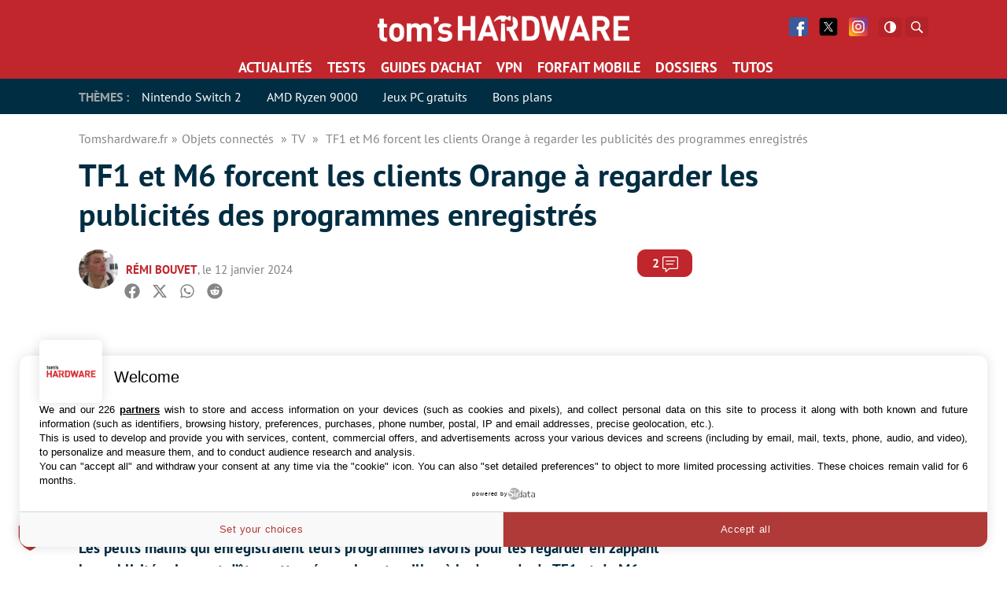

--- FILE ---
content_type: text/html; charset=UTF-8
request_url: https://www.tomshardware.fr/tf1-et-m6-forcent-les-clients-orange-a-regarder-les-publicites-des-programmes-enregistres/
body_size: 55581
content:
<!DOCTYPE html>
    <html lang="fr-FR">
<head><meta charset="UTF-8"/><script>if(navigator.userAgent.match(/MSIE|Internet Explorer/i)||navigator.userAgent.match(/Trident\/7\..*?rv:11/i)){var href=document.location.href;if(!href.match(/[?&]nowprocket/)){if(href.indexOf("?")==-1){if(href.indexOf("#")==-1){document.location.href=href+"?nowprocket=1"}else{document.location.href=href.replace("#","?nowprocket=1#")}}else{if(href.indexOf("#")==-1){document.location.href=href+"&nowprocket=1"}else{document.location.href=href.replace("#","&nowprocket=1#")}}}}</script><script>(()=>{class RocketLazyLoadScripts{constructor(){this.v="1.2.6",this.triggerEvents=["keydown","mousedown","mousemove","touchmove","touchstart","touchend","wheel"],this.userEventHandler=this.t.bind(this),this.touchStartHandler=this.i.bind(this),this.touchMoveHandler=this.o.bind(this),this.touchEndHandler=this.h.bind(this),this.clickHandler=this.u.bind(this),this.interceptedClicks=[],this.interceptedClickListeners=[],this.l(this),window.addEventListener("pageshow",(t=>{this.persisted=t.persisted,this.everythingLoaded&&this.m()})),this.CSPIssue=sessionStorage.getItem("rocketCSPIssue"),document.addEventListener("securitypolicyviolation",(t=>{this.CSPIssue||"script-src-elem"!==t.violatedDirective||"data"!==t.blockedURI||(this.CSPIssue=!0,sessionStorage.setItem("rocketCSPIssue",!0))})),document.addEventListener("DOMContentLoaded",(()=>{this.k()})),this.delayedScripts={normal:[],async:[],defer:[]},this.trash=[],this.allJQueries=[]}p(t){document.hidden?t.t():(this.triggerEvents.forEach((e=>window.addEventListener(e,t.userEventHandler,{passive:!0}))),window.addEventListener("touchstart",t.touchStartHandler,{passive:!0}),window.addEventListener("mousedown",t.touchStartHandler),document.addEventListener("visibilitychange",t.userEventHandler))}_(){this.triggerEvents.forEach((t=>window.removeEventListener(t,this.userEventHandler,{passive:!0}))),document.removeEventListener("visibilitychange",this.userEventHandler)}i(t){"HTML"!==t.target.tagName&&(window.addEventListener("touchend",this.touchEndHandler),window.addEventListener("mouseup",this.touchEndHandler),window.addEventListener("touchmove",this.touchMoveHandler,{passive:!0}),window.addEventListener("mousemove",this.touchMoveHandler),t.target.addEventListener("click",this.clickHandler),this.L(t.target,!0),this.S(t.target,"onclick","rocket-onclick"),this.C())}o(t){window.removeEventListener("touchend",this.touchEndHandler),window.removeEventListener("mouseup",this.touchEndHandler),window.removeEventListener("touchmove",this.touchMoveHandler,{passive:!0}),window.removeEventListener("mousemove",this.touchMoveHandler),t.target.removeEventListener("click",this.clickHandler),this.L(t.target,!1),this.S(t.target,"rocket-onclick","onclick"),this.M()}h(){window.removeEventListener("touchend",this.touchEndHandler),window.removeEventListener("mouseup",this.touchEndHandler),window.removeEventListener("touchmove",this.touchMoveHandler,{passive:!0}),window.removeEventListener("mousemove",this.touchMoveHandler)}u(t){t.target.removeEventListener("click",this.clickHandler),this.L(t.target,!1),this.S(t.target,"rocket-onclick","onclick"),this.interceptedClicks.push(t),t.preventDefault(),t.stopPropagation(),t.stopImmediatePropagation(),this.M()}O(){window.removeEventListener("touchstart",this.touchStartHandler,{passive:!0}),window.removeEventListener("mousedown",this.touchStartHandler),this.interceptedClicks.forEach((t=>{t.target.dispatchEvent(new MouseEvent("click",{view:t.view,bubbles:!0,cancelable:!0}))}))}l(t){EventTarget.prototype.addEventListenerWPRocketBase=EventTarget.prototype.addEventListener,EventTarget.prototype.addEventListener=function(e,i,o){"click"!==e||t.windowLoaded||i===t.clickHandler||t.interceptedClickListeners.push({target:this,func:i,options:o}),(this||window).addEventListenerWPRocketBase(e,i,o)}}L(t,e){this.interceptedClickListeners.forEach((i=>{i.target===t&&(e?t.removeEventListener("click",i.func,i.options):t.addEventListener("click",i.func,i.options))})),t.parentNode!==document.documentElement&&this.L(t.parentNode,e)}D(){return new Promise((t=>{this.P?this.M=t:t()}))}C(){this.P=!0}M(){this.P=!1}S(t,e,i){t.hasAttribute&&t.hasAttribute(e)&&(event.target.setAttribute(i,event.target.getAttribute(e)),event.target.removeAttribute(e))}t(){this._(this),"loading"===document.readyState?document.addEventListener("DOMContentLoaded",this.R.bind(this)):this.R()}k(){let t=[];document.querySelectorAll("script[type=rocketlazyloadscript][data-rocket-src]").forEach((e=>{let i=e.getAttribute("data-rocket-src");if(i&&!i.startsWith("data:")){0===i.indexOf("//")&&(i=location.protocol+i);try{const o=new URL(i).origin;o!==location.origin&&t.push({src:o,crossOrigin:e.crossOrigin||"module"===e.getAttribute("data-rocket-type")})}catch(t){}}})),t=[...new Map(t.map((t=>[JSON.stringify(t),t]))).values()],this.T(t,"preconnect")}async R(){this.lastBreath=Date.now(),this.j(this),this.F(this),this.I(),this.W(),this.q(),await this.A(this.delayedScripts.normal),await this.A(this.delayedScripts.defer),await this.A(this.delayedScripts.async);try{await this.U(),await this.H(this),await this.J()}catch(t){console.error(t)}window.dispatchEvent(new Event("rocket-allScriptsLoaded")),this.everythingLoaded=!0,this.D().then((()=>{this.O()})),this.N()}W(){document.querySelectorAll("script[type=rocketlazyloadscript]").forEach((t=>{t.hasAttribute("data-rocket-src")?t.hasAttribute("async")&&!1!==t.async?this.delayedScripts.async.push(t):t.hasAttribute("defer")&&!1!==t.defer||"module"===t.getAttribute("data-rocket-type")?this.delayedScripts.defer.push(t):this.delayedScripts.normal.push(t):this.delayedScripts.normal.push(t)}))}async B(t){if(await this.G(),!0!==t.noModule||!("noModule"in HTMLScriptElement.prototype))return new Promise((e=>{let i;function o(){(i||t).setAttribute("data-rocket-status","executed"),e()}try{if(navigator.userAgent.indexOf("Firefox/")>0||""===navigator.vendor||this.CSPIssue)i=document.createElement("script"),[...t.attributes].forEach((t=>{let e=t.nodeName;"type"!==e&&("data-rocket-type"===e&&(e="type"),"data-rocket-src"===e&&(e="src"),i.setAttribute(e,t.nodeValue))})),t.text&&(i.text=t.text),i.hasAttribute("src")?(i.addEventListener("load",o),i.addEventListener("error",(function(){i.setAttribute("data-rocket-status","failed-network"),e()})),setTimeout((()=>{i.isConnected||e()}),1)):(i.text=t.text,o()),t.parentNode.replaceChild(i,t);else{const i=t.getAttribute("data-rocket-type"),s=t.getAttribute("data-rocket-src");i?(t.type=i,t.removeAttribute("data-rocket-type")):t.removeAttribute("type"),t.addEventListener("load",o),t.addEventListener("error",(i=>{this.CSPIssue&&i.target.src.startsWith("data:")?(console.log("WPRocket: data-uri blocked by CSP -> fallback"),t.removeAttribute("src"),this.B(t).then(e)):(t.setAttribute("data-rocket-status","failed-network"),e())})),s?(t.removeAttribute("data-rocket-src"),t.src=s):t.src="data:text/javascript;base64,"+window.btoa(unescape(encodeURIComponent(t.text)))}}catch(i){t.setAttribute("data-rocket-status","failed-transform"),e()}}));t.setAttribute("data-rocket-status","skipped")}async A(t){const e=t.shift();return e&&e.isConnected?(await this.B(e),this.A(t)):Promise.resolve()}q(){this.T([...this.delayedScripts.normal,...this.delayedScripts.defer,...this.delayedScripts.async],"preload")}T(t,e){var i=document.createDocumentFragment();t.forEach((t=>{const o=t.getAttribute&&t.getAttribute("data-rocket-src")||t.src;if(o&&!o.startsWith("data:")){const s=document.createElement("link");s.href=o,s.rel=e,"preconnect"!==e&&(s.as="script"),t.getAttribute&&"module"===t.getAttribute("data-rocket-type")&&(s.crossOrigin=!0),t.crossOrigin&&(s.crossOrigin=t.crossOrigin),t.integrity&&(s.integrity=t.integrity),i.appendChild(s),this.trash.push(s)}})),document.head.appendChild(i)}j(t){let e={};function i(i,o){return e[o].eventsToRewrite.indexOf(i)>=0&&!t.everythingLoaded?"rocket-"+i:i}function o(t,o){!function(t){e[t]||(e[t]={originalFunctions:{add:t.addEventListener,remove:t.removeEventListener},eventsToRewrite:[]},t.addEventListener=function(){arguments[0]=i(arguments[0],t),e[t].originalFunctions.add.apply(t,arguments)},t.removeEventListener=function(){arguments[0]=i(arguments[0],t),e[t].originalFunctions.remove.apply(t,arguments)})}(t),e[t].eventsToRewrite.push(o)}function s(e,i){let o=e[i];e[i]=null,Object.defineProperty(e,i,{get:()=>o||function(){},set(s){t.everythingLoaded?o=s:e["rocket"+i]=o=s}})}o(document,"DOMContentLoaded"),o(window,"DOMContentLoaded"),o(window,"load"),o(window,"pageshow"),o(document,"readystatechange"),s(document,"onreadystatechange"),s(window,"onload"),s(window,"onpageshow");try{Object.defineProperty(document,"readyState",{get:()=>t.rocketReadyState,set(e){t.rocketReadyState=e},configurable:!0}),document.readyState="loading"}catch(t){console.log("WPRocket DJE readyState conflict, bypassing")}}F(t){let e;function i(e){return t.everythingLoaded?e:e.split(" ").map((t=>"load"===t||0===t.indexOf("load.")?"rocket-jquery-load":t)).join(" ")}function o(o){function s(t){const e=o.fn[t];o.fn[t]=o.fn.init.prototype[t]=function(){return this[0]===window&&("string"==typeof arguments[0]||arguments[0]instanceof String?arguments[0]=i(arguments[0]):"object"==typeof arguments[0]&&Object.keys(arguments[0]).forEach((t=>{const e=arguments[0][t];delete arguments[0][t],arguments[0][i(t)]=e}))),e.apply(this,arguments),this}}o&&o.fn&&!t.allJQueries.includes(o)&&(o.fn.ready=o.fn.init.prototype.ready=function(e){return t.domReadyFired?e.bind(document)(o):document.addEventListener("rocket-DOMContentLoaded",(()=>e.bind(document)(o))),o([])},s("on"),s("one"),t.allJQueries.push(o)),e=o}o(window.jQuery),Object.defineProperty(window,"jQuery",{get:()=>e,set(t){o(t)}})}async H(t){const e=document.querySelector("script[data-webpack]");e&&(await async function(){return new Promise((t=>{e.addEventListener("load",t),e.addEventListener("error",t)}))}(),await t.K(),await t.H(t))}async U(){this.domReadyFired=!0;try{document.readyState="interactive"}catch(t){}await this.G(),document.dispatchEvent(new Event("rocket-readystatechange")),await this.G(),document.rocketonreadystatechange&&document.rocketonreadystatechange(),await this.G(),document.dispatchEvent(new Event("rocket-DOMContentLoaded")),await this.G(),window.dispatchEvent(new Event("rocket-DOMContentLoaded"))}async J(){try{document.readyState="complete"}catch(t){}await this.G(),document.dispatchEvent(new Event("rocket-readystatechange")),await this.G(),document.rocketonreadystatechange&&document.rocketonreadystatechange(),await this.G(),window.dispatchEvent(new Event("rocket-load")),await this.G(),window.rocketonload&&window.rocketonload(),await this.G(),this.allJQueries.forEach((t=>t(window).trigger("rocket-jquery-load"))),await this.G();const t=new Event("rocket-pageshow");t.persisted=this.persisted,window.dispatchEvent(t),await this.G(),window.rocketonpageshow&&window.rocketonpageshow({persisted:this.persisted}),this.windowLoaded=!0}m(){document.onreadystatechange&&document.onreadystatechange(),window.onload&&window.onload(),window.onpageshow&&window.onpageshow({persisted:this.persisted})}I(){const t=new Map;document.write=document.writeln=function(e){const i=document.currentScript;i||console.error("WPRocket unable to document.write this: "+e);const o=document.createRange(),s=i.parentElement;let n=t.get(i);void 0===n&&(n=i.nextSibling,t.set(i,n));const c=document.createDocumentFragment();o.setStart(c,0),c.appendChild(o.createContextualFragment(e)),s.insertBefore(c,n)}}async G(){Date.now()-this.lastBreath>45&&(await this.K(),this.lastBreath=Date.now())}async K(){return document.hidden?new Promise((t=>setTimeout(t))):new Promise((t=>requestAnimationFrame(t)))}N(){this.trash.forEach((t=>t.remove()))}static run(){const t=new RocketLazyLoadScripts;t.p(t)}}RocketLazyLoadScripts.run()})();</script>
	
	
	<meta name="viewport" content="initial-scale=1.0"/>
	<meta http-equiv="x-ua-compatible" content="ie=edge">

    
    
    <script type="text/javascript" src=https://cache.consentframework.com/js/pa/35680/c/EW88U/stub></script>
<script type="text/javascript" src=https://choices.consentframework.com/js/pa/35680/c/EW88U/cmp async></script>
    <script>
        var createUniqueVarForWpRocket = '';
        var glxm = glxm || {};
        glxm.que = glxm.que || [];
        (function() {
            var glxmId = '68426403';
            var s = document.createElement('script');
            s.async = true;
            s.src = '//cdn.galaxiemedia.fr/'+glxmId+'/script.min.js';
            var n = document.getElementsByTagName('script')[0];
            n.parentNode.insertBefore(s, n);
        })();
        glxm.que.push(function(){
            glxm.setTargeting({'tag':["tv"] })
            glxm.start();
        });
    </script>

        <script>
        window._taboola = window._taboola || [];
        _taboola.push({article:'auto'});
        glxm.que.push(function(){
            glxm.insertTaboola('purcheu-tomshardwarefrnew')
        });
        if(window.performance && typeof window.performance.mark == 'function')
        {window.performance.mark('tbl_ic');}

        window.dataLayer = window.dataLayer || [];
        window.dataLayer.push({ 'event': 'taboola-library-loaded' });
    </script>
        <meta name='robots' content='index, follow, max-image-preview:large, max-snippet:-1, max-video-preview:-1' />

	<!-- This site is optimized with the Yoast SEO Premium plugin v21.5 (Yoast SEO v23.1) - https://yoast.com/wordpress/plugins/seo/ -->
	<title>TF1 et M6 forcent les clients Orange à regarder les publicités des programmes enregistrés</title>
<link rel="preload" as="font" href="https://www.tomshardware.fr/content/themes/purch-uas/dist/assets/fonts/pt-sans-v9-latin/pt-sans-v9-latin-regular.woff2" crossorigin>
<link rel="preload" as="font" href="https://www.tomshardware.fr/content/themes/purch-uas/dist/assets/fonts/pt-sans-v9-latin/pt-sans-v9-latin-700.woff2" crossorigin>
<link rel="preload" as="font" href="https://www.tomshardware.fr/content/themes/purch-uas/dist/assets/fonts/pt-sans-v9-latin/pt-sans-v9-latin-italic.woff2" crossorigin>
<link rel="preload" as="font" href="https://www.tomshardware.fr/content/plugins/tablepress/css/tablepress.woff" crossorigin><style id="rocket-critical-css">.wp-block-image img{box-sizing:border-box;height:auto;max-width:100%;vertical-align:bottom}.wp-block-image .aligncenter{display:table}.wp-block-image .aligncenter{margin-left:auto;margin-right:auto}.wp-block-image figure{margin:0}ul{box-sizing:border-box}:root{--wp--preset--font-size--normal:16px;--wp--preset--font-size--huge:42px}.aligncenter{clear:both}#wpdcom *{box-sizing:border-box;line-height:initial}#wpdcom i{margin:0}#comments #wpdcom span,#wpdcom span{display:inline;letter-spacing:inherit;text-transform:none;font-size:1em}#wpdcom form{margin:0;padding:0;border:none;background:0 0}#wpdcom input:required{box-shadow:0 0 1px #555}#wpdcom button{min-height:auto;min-width:auto;max-width:auto;min-height:auto;display:inline-block;font-weight:400;text-transform:none}#wpdcom .avatar{padding:0;margin:0 auto;float:none;display:inline;height:auto;border:none;border-radius:0%;box-shadow:none}#wpdcom .wpdiscuz-hidden{display:none}#wpdcom .clearfix{clear:both}#wpdcom .wpdlb{clip:rect(1px,1px,1px,1px);clip-path:inset(50%);height:1px;width:1px;margin:-1px;overflow:hidden;padding:0;position:absolute}[wpd-tooltip]{position:relative}[wpd-tooltip]::before{content:"";position:absolute;top:-8px;left:50%;transform:translateX(-50%);border-width:7px 7px 0;border-style:solid;border-color:#555 transparent transparent transparent;z-index:100;opacity:0}[wpd-tooltip]::after{content:attr(wpd-tooltip);position:absolute;left:50%;top:-8px;transform:translateX(-50%) translateY(-100%);background:#555;text-align:center;color:#fff;padding:8px 10px;font-size:11px;line-height:1.5;min-width:6vw;border-width:0;border-radius:4px;z-index:99;opacity:0;text-transform:none}[wpd-tooltip-position=left]::before{left:0%;top:50%;margin-left:-11px;transform:translatey(-50%) rotate(-90deg)}[wpd-tooltip-position=left]::after{left:0%;top:50%;margin-left:-8px;transform:translateX(-100%) translateY(-50%)}#wpdcom .wpdiscuz-subscribe-bar{width:100%;box-sizing:border-box;padding:15px 0 5px;margin-bottom:0}#wpdcom .wpdiscuz-subscribe-bar form{display:flex;flex-wrap:wrap;justify-content:flex-start;flex-direction:row;align-items:center;margin-bottom:10px}#wpdcom .wpdiscuz-subscribe-form-intro{font-size:14px;display:block;padding:3px 10px 3px 1px;line-height:20px;box-sizing:border-box;white-space:nowrap}#wpdcom .wpdiscuz-subscribe-form-option{flex-grow:1;font-size:13px;display:block;padding-right:5px;box-sizing:border-box}#wpdcom .wpdiscuz-subscribe-form-email{font-size:14px;display:block;padding:0 5px 0 0;box-sizing:border-box;width:30%}#wpdcom .wpdiscuz-subscribe-form-button{font-size:14px;display:block;box-sizing:border-box}#wpdcom .wpdiscuz-subscribe-form-email input[type=email]{font-size:13px!important;padding:3px!important;width:100%!important;height:auto!important;line-height:20px!important;box-sizing:border-box!important;clear:both;float:none;margin:0}#wpdcom .wpdiscuz-subscribe-form-button input[type=submit]{font-size:16px!important;min-height:29px!important;height:29px!important;padding:1px 3px 5px!important;min-width:40px;line-height:14px!important;box-sizing:border-box!important;border:1px solid #ddd;clear:both;float:none;margin:0}#wpdcom .wpdiscuz-subscribe-bar #wpdiscuz_subscription_button{box-shadow:none;font-weight:700;letter-spacing:0}#wpdcom .wpd-form .wpdiscuz-textarea-wrap{display:flex;flex-wrap:nowrap;flex-direction:row;justify-content:space-between;padding:20px 0;align-items:center}#wpdcom .wpd-form .wpdiscuz-textarea-wrap [id^=wpd-editor-wraper]{flex-grow:1;position:relative;width:100%}#wpdcom .wpd-form .wpdiscuz-textarea-wrap [id^=wpd-editor-wraper] textarea{width:100%}#wpdcom .wpd-form .wpd-avatar{margin-right:15px;border-radius:100%;text-align:left;flex-shrink:0;align-self:flex-start}#wpdcom .wpd-form .wpd-avatar img,#wpdcom .wpd-form .wpd-avatar img.avatar{width:56px;height:56px;max-width:56px;border-radius:100%;border:1px solid #ccc;padding:2px;background-color:#fff;vertical-align:middle;text-align:center}#wpdcom .wpd-form .wpdiscuz-textarea-wrap textarea{height:54px;border-radius:5px;border:1px solid #ccc;width:100%;padding:10px 15px;font-size:14px;box-shadow:inset 1px 1px 8px rgba(0,0,0,.1);font-family:inherit;outline:none;resize:none}#wpdcom .wpd-form .wpdiscuz-textarea-wrap textarea::-moz-placeholder{line-height:28px;color:#666;font-size:16px}#wpdcom .wpd-form .wpdiscuz-textarea-wrap textarea::-webkit-input-placeholder{line-height:28px;color:#666;font-size:16px}#wpdcom .wpd-form .wpdiscuz-textarea-wrap textarea:-ms-input-placeholder{line-height:28px;color:#666;font-size:16px}#wpdcom .wpd-form.wpd-secondary-form-wrapper{margin-bottom:25px}#wpdcom .wpd-form.wpd-secondary-form-wrapper .wpdiscuz-textarea-wrap{padding-top:10px}#wpdcom .wpd-form .wpdiscuz-textarea-wrap{padding-bottom:10px}#wpdcom .wpd-form .wpdiscuz-textarea-wrap .wpd-editor-buttons-right{float:right}#wpdcom input[type=submit],#wpdcom button{margin:inherit}#wpdcom .wpd-prim-button{border:none;font-family:arial hebrew,Arial,sans-serif;font-size:14px;line-height:24px;padding:4px 20px;letter-spacing:1px;box-shadow:1px 1px 3px -1px #bbb;border-radius:3px;max-width:none;max-width:none}#wpdcom .wc-field-submit input[type=submit]{margin-left:2%}#wpdcom .wpd_label,#wpdcom .wpd_label{margin:1px 0 5px;padding:0;display:inline-block}#wpdcom .wpd_label,#wpdcom .wpd_label span{display:inline-block}#wpdcom .wpd_label input[type=checkbox].wpd_label__checkbox{display:none}#wpdcom .wpd_label__checkbox{display:none}#wpdcom .wpd_label__check{display:inline-block;border:0;border-radius:0;vertical-align:middle;text-align:center;margin:0 3px 0 0}#wpdcom .wpd_label__check i.wpdicon{font-size:15px;line-height:20px;padding:4px 5px;width:32px;margin:0}#wpdcom .wpd_label__check i.wpdicon-on{display:none}#wpdcom .wpd_label__check i.wpdicon-off{display:inline-block;color:#aaa;border:1px solid #ddd}#wpdcom .wpd-editor-char-counter{font-size:9px;padding:3px 5px 2px;position:absolute;right:0;z-index:10;color:#888}#wpdcom.wpdiscuz_unauth .wc-field-submit{padding-top:15px}#wpdcom .wpd-form-foot{margin-left:70px}#wpdcom .wpd-form-row .wpdiscuz-item{clear:both}#wpdcom .wpd-form-row .wpd-form-col-left{width:49%;float:left;margin:0;text-align:left;padding:0}#wpdcom .wpd-form-row .wpd-form-col-right{width:49%;float:right;margin:0;text-align:right;padding:0}#wpdcom .wpd-form-row .wpd-form-col-left .wpdiscuz-item{text-align:left}#wpdcom .wpd-form-row .wpd-form-col-right .wpdiscuz-item{text-align:right}#wpdcom .wpd-form-row .wpdiscuz-item{width:100%;vertical-align:baseline;padding:1px 0 7px;position:relative}#wpdcom .wpd-form-row .wpd-field{width:100%;line-height:20px;color:#777;display:inline-block;float:none;clear:both;margin:0;box-sizing:border-box;padding-top:2%;padding-bottom:2%;font-size:14px;border-radius:3px;vertical-align:baseline}#wpdcom .wpd-form-row .wpd-has-icon .wpd-field{padding-left:30px}#wpdcom .wpd-form-row .wpdiscuz-item .wpd-field-icon{display:inline-block;font-size:16px;line-height:16px;opacity:.3;padding:0;margin:0;position:absolute;top:9px;left:8px;width:20px;text-align:left}#wpdcom .wpd-form-row .wpdiscuz-item input[type=text],#wpdcom .wpd-form-row .wpdiscuz-item input[type=email]{height:32px}.wpdiscuz_select{border-radius:0;border:1px solid #d3d3d3!important;box-shadow:none!important;height:28px!important;padding:3px 22px 3px 8px!important;font-size:13px!important;-moz-appearance:none!important;-webkit-appearance:none!important;outline:0!important;text-indent:.01px;text-overflow:""!important;width:100%!important;box-sizing:border-box!important;line-height:20px!important;clear:both;float:none!important;margin:0!important}#wpdcom .wc-field-submit{text-align:right;padding:1px 2px 0 0;display:flex;flex-wrap:wrap;justify-content:flex-end;align-items:flex-start}#wpdcom .wpd-form-row .wpdiscuz-item.wpd-field-captcha{margin-bottom:-5px;padding-bottom:2px}#wpdcom .wpd-form-col-left div:last-of-type,#wpdcom .wpd-form-col-right div:last-of-type{border-bottom:none}@media screen and (min-width:655px){#wpdcom .wpd-field-captcha{text-align:right!important;display:block;border-bottom:none;margin-top:3px!important}#wpdcom .wpd-field-captcha .wpdiscuz-recaptcha{display:inline-block;margin:0 0 0 auto}#wpdcom .wpd_main_comm_form .wpd-field-captcha .wpdiscuz-recaptcha{transform:scale(.8);-webkit-transform:scale(.8);transform-origin:right 0;-webkit-transform-origin:right 0;margin:0 0 0 auto}#wpdcom .wpd-secondary-form-wrapper .wpd-field-captcha .wpdiscuz-recaptcha{transform:scale(.8);-webkit-transform:scale(.8);transform-origin:right 0;-webkit-transform-origin:right 0;margin:0 0 0 auto}}@media screen and (max-width:730px){#wpdcom .wpd_main_comm_form .wpd-field-captcha .wpdiscuz-recaptcha{transform-origin:right 0;-webkit-transform-origin:right 0}}@media screen and (max-width:655px){#wpdcom .wpd-field-captcha{float:none;width:100%;display:block;border-bottom:none;padding-bottom:0;margin-bottom:0}#wpdcom .wpd-field-captcha input{height:1px;padding:0;margin:0;clear:both}}#wpdcom .wpdiscuz-subscribe-bar .wpd-field-captcha{text-align:left!important;display:inline-block!important;border-bottom:none;clear:both;float:none;position:relative;transform-origin:left 0 0!important;transform:scale(.8);padding:20px 0;margin-bottom:-40px}#wpdiscuz-comment-message{position:fixed;top:38px;right:5px;width:400px;z-index:99999;font-size:14px;line-height:20px}#wpd-editor-source-code-wrapper-bg{display:none;position:fixed;top:0;left:0;background-color:rgba(0,0,0,.6);width:100%;z-index:9999999;height:100%}#wpd-editor-source-code-wrapper{display:none;width:50%;height:350px;position:fixed;top:50%;left:50%;transform:translate(-50%,-50%);background-color:#fff;z-index:99999991;justify-content:center;align-items:center;padding:5px;border-radius:5px;text-align:right}#wpd-editor-source-code{height:300px;width:100%;resize:none}#wpd-insert-source-code{padding:3px 40px;margin-top:5px}#wpdiscuz-loading-bar{position:fixed;top:6px;right:12px;width:32px;height:25px;border:0;background-image:url(https://www.tomshardware.fr/content/plugins/wpdiscuz/assets/img/loading.gif);z-index:999999;display:none}#wpdcom .wpd-comment-info-bar{display:none;padding:10px;margin:20px auto 0;flex-direction:row;justify-content:space-between;font-size:14px}#wpdcom .wpd-current-view{padding:3px;color:#555}#wpdcom .wpd-comment-info-bar .wpd-current-view i{margin-right:6px;font-size:18px}#wpdcom .wpd-filter-view-all{color:#fff;background:#999;padding:5px 20px;font-size:13px;border-radius:3px}#wpdcom .wpd-avatar img{border-color:#999}@media screen and (max-width:600px){#wpdcom .wpd-form .wpd-avatar{display:none}#wpdcom .wpd-form.wpd-form-wrapper{padding-right:5px}#wpdcom .wpdiscuz_select{font-size:16px!important}#wpdcom .wpdiscuz-subscribe-form-email{font-size:16px;display:block;padding:10px 0 0;width:98%;margin:0 auto}#wpdcom .wpdiscuz-subscribe-form-email input[type=email]{font-size:16px!important}#wpdcom .wpd-form .wpd-form-foot{margin-left:0}#wpdcom .wpd-form-row .wpd-form-col-left,#wpdcom .wpd-form-row .wpd-form-col-right{width:100%;float:none}#wpdcom .wpd-field-captcha .wpdiscuz-recaptcha{transform:scale(.9);margin-top:3px}#wpdcom .wpd-form-row .wpdiscuz-item input[type=text],#wpdcom .wpd-form-row .wpdiscuz-item input[type=email],#wpdcom textarea,#wpdcom select,#wpdcom .wpd-form-row .wpd-field{font-size:16px!important;height:auto}#wpdiscuz-comment-message{width:97%}#wpdcom .wpdiscuz-subscribe-form-button{width:99%;margin-top:8px}#wpdcom .wpdiscuz-subscribe-bar #wpdiscuz_subscription_button{width:100%;min-height:20px!important;height:26px!important}}.far,.fas{-moz-osx-font-smoothing:grayscale;-webkit-font-smoothing:antialiased;display:inline-block;font-style:normal;font-variant:normal;text-rendering:auto;line-height:1}.fa-user:before{content:"\f007"}.fa-image:before{content:"\f03e"}.fa-link:before{content:"\f0c1"}.fa-bell:before{content:"\f0f3"}.fa-quote-left:before{content:"\f10d"}.fa-bell-slash:before{content:"\f1f6"}.fa-at:before{content:"\f1fa"}@font-face{font-family:"Font Awesome 5 Free";font-style:normal;font-weight:400;font-display:swap;src:url(https://www.tomshardware.fr/content/plugins/wpdiscuz/assets/third-party/font-awesome-5.13.0/webfonts/fa-regular-400.eot);src:url(https://www.tomshardware.fr/content/plugins/wpdiscuz/assets/third-party/font-awesome-5.13.0/webfonts/fa-regular-400.eot?#iefix) format("embedded-opentype"),url(https://www.tomshardware.fr/content/plugins/wpdiscuz/assets/third-party/font-awesome-5.13.0/webfonts/fa-regular-400.woff2) format("woff2"),url(https://www.tomshardware.fr/content/plugins/wpdiscuz/assets/third-party/font-awesome-5.13.0/webfonts/fa-regular-400.woff) format("woff"),url(https://www.tomshardware.fr/content/plugins/wpdiscuz/assets/third-party/font-awesome-5.13.0/webfonts/fa-regular-400.ttf) format("truetype"),url(https://www.tomshardware.fr/content/plugins/wpdiscuz/assets/third-party/font-awesome-5.13.0/webfonts/fa-regular-400.svg#fontawesome) format("svg")}.far{font-weight:400}@font-face{font-family:"Font Awesome 5 Free";font-style:normal;font-weight:900;font-display:swap;src:url(https://www.tomshardware.fr/content/plugins/wpdiscuz/assets/third-party/font-awesome-5.13.0/webfonts/fa-solid-900.eot);src:url(https://www.tomshardware.fr/content/plugins/wpdiscuz/assets/third-party/font-awesome-5.13.0/webfonts/fa-solid-900.eot?#iefix) format("embedded-opentype"),url(https://www.tomshardware.fr/content/plugins/wpdiscuz/assets/third-party/font-awesome-5.13.0/webfonts/fa-solid-900.woff2) format("woff2"),url(https://www.tomshardware.fr/content/plugins/wpdiscuz/assets/third-party/font-awesome-5.13.0/webfonts/fa-solid-900.woff) format("woff"),url(https://www.tomshardware.fr/content/plugins/wpdiscuz/assets/third-party/font-awesome-5.13.0/webfonts/fa-solid-900.ttf) format("truetype"),url(https://www.tomshardware.fr/content/plugins/wpdiscuz/assets/third-party/font-awesome-5.13.0/webfonts/fa-solid-900.svg#fontawesome) format("svg")}.far,.fas{font-family:"Font Awesome 5 Free"}.fas{font-weight:900}#wpdcom .wmu-hide{display:none!important}#wpdcom .wmu-upload-wrap{float:right}#wpdcom .wmu-add{margin:0 2px;color:#aaa;display:inline}#wpdcom .wmu-add i{color:#444}#wpdcom .wmu-add input[type=file]{visibility:hidden;display:none}#wpdcom .wmu-tabs{width:100%;padding:8px 0 17px 0;margin:1px 0 0 0;border-top:1px dotted #ddd;text-align:left}#wpdcom .wmu-action-wrap{width:100%;margin:0;padding:0;text-align:left}.lity-hide{display:none}@font-face{font-family:"PT Sans";font-weight:normal;font-style:normal;font-stretch:normal;font-display:swap;src:url(https://www.tomshardware.fr/content/themes/toms2/dist/assets/fonts/pt-sans-v9-latin/pt-sans-v9-latin-regular.woff2) format("woff2"),url(https://www.tomshardware.fr/content/themes/toms2/dist/assets/fonts/pt-sans-v9-latin/pt-sans-v9-latin-regular.woff) format("woff")}@font-face{font-family:"PT Sans";font-weight:400;font-style:italic;font-stretch:normal;font-display:swap;src:url(https://www.tomshardware.fr/content/themes/toms2/dist/assets/fonts/pt-sans-v9-latin/pt-sans-v9-latin-italic.woff2) format("woff2"),url(https://www.tomshardware.fr/content/themes/toms2/dist/assets/fonts/pt-sans-v9-latin/pt-sans-v9-latin-italic.woff) format("woff")}@font-face{font-family:"PT Sans";font-weight:bold;font-style:normal;font-stretch:normal;font-display:swap;src:url(https://www.tomshardware.fr/content/themes/toms2/dist/assets/fonts/pt-sans-v9-latin/pt-sans-v9-latin-700.woff2) format("woff2"),url(https://www.tomshardware.fr/content/themes/toms2/dist/assets/fonts/pt-sans-v9-latin/pt-sans-v9-latin-700.woff) format("woff")}@font-face{font-family:"PT Sans";font-weight:bold;font-style:italic;font-stretch:normal;font-display:swap;src:url(https://www.tomshardware.fr/content/themes/toms2/dist/assets/fonts/pt-sans-v9-latin/pt-sans-v9-latin-700italic.woff2) format("woff2"),url(https://www.tomshardware.fr/content/themes/toms2/dist/assets/fonts/pt-sans-v9-latin/pt-sans-v9-latin-700italic.woff) format("woff")}html{font-family:sans-serif;-ms-text-size-adjust:100%;-webkit-text-size-adjust:100%}body{margin:0}figure,header,main,nav{display:block}a{background:transparent}strong{font-weight:bold}h1{font-size:2em;margin:0.67em 0}img{border:0}svg:not(:root){overflow:hidden}figure{margin:1em 40px}button,input,select,textarea{color:inherit;font:inherit;margin:0}button{overflow:visible}button,select{text-transform:none}button,input[type="submit"]{-webkit-appearance:button}button::-moz-focus-inner,input::-moz-focus-inner{border:0;padding:0}input{line-height:normal}input[type="checkbox"]{box-sizing:border-box;padding:0}input[type="search"]{-webkit-appearance:textfield;-moz-box-sizing:content-box;-webkit-box-sizing:content-box;box-sizing:content-box}input[type="search"]::-webkit-search-cancel-button,input[type="search"]::-webkit-search-decoration{-webkit-appearance:none}textarea{overflow:auto}html{box-sizing:border-box}*,*:before,*:after{box-sizing:inherit}.icon{display:inline-block;vertical-align:middle;fill:currentColor;height:20px;width:20px}body{font-size:16px;line-height:1.4;font-family:"PT Sans",sans-serif;color:#012d42;-webkit-font-smoothing:antialiased;-moz-osx-font-smoothing:grayscale;overflow-x:hidden}a{text-decoration:none}a .icon{color:#012d42}h1{line-height:1.2;font-size:27px;font-family:"PT Sans",sans-serif}ul{list-style:none;margin:0;padding:0}li{margin:0}p,h1,ul,figure{margin:0 0 20px 0}img{display:block;max-width:100%;height:auto}.aligncenter{clear:both;display:block;margin-left:auto;margin-right:auto}.aligncenter{margin-bottom:20px}input[type="email"],input[type="search"],input[type="text"],textarea,textarea{box-sizing:border-box;width:100%;border:0;padding:10px;color:#012d42;background-color:#f5f8fb;border:1px solid #dde0e3;border-radius:0;appearance:none}input[type="email"]::-webkit-input-placeholder,input[type="search"]::-webkit-input-placeholder,input[type="text"]::-webkit-input-placeholder,textarea::-webkit-input-placeholder,textarea::-webkit-input-placeholder{color:#7f7f7f}input[type="email"]::-moz-placeholder,input[type="search"]::-moz-placeholder,input[type="text"]::-moz-placeholder,textarea::-moz-placeholder,textarea::-moz-placeholder{color:#7f7f7f}input[type="email"]:-moz-placeholder,input[type="search"]:-moz-placeholder,input[type="text"]:-moz-placeholder,textarea:-moz-placeholder,textarea:-moz-placeholder{color:#7f7f7f}input[type="email"]:-ms-input-placeholder,input[type="search"]:-ms-input-placeholder,input[type="text"]:-ms-input-placeholder,textarea:-ms-input-placeholder,textarea:-ms-input-placeholder{color:#7f7f7f}label{display:inline-block;font-weight:700}textarea{resize:vertical}.button{display:inline-block;vertical-align:middle;padding:10px;border:1px solid #b32329;background-color:#b32329;color:#fff;font-weight:700;text-align:center}.button svg{display:block;color:#fff}.button .button__icon{display:inline-block;position:relative;top:-1px}.button__icon{width:5px;height:9px;margin:0 4px;vertical-align:middle}.button--round{border-radius:4px}.button--small{padding:4px 6px}.button--small .icon{width:15px;height:15px}.greedy{position:relative;height:45px;display:flex;align-items:center;margin:0 -10px}@media screen and (min-width:64em){.greedy{margin:0}}.greedy .greedy__label{display:none;align-self:stretch;align-items:center;margin:0;color:#a1a5a8;font-weight:700;text-transform:uppercase}@media screen and (min-width:64em){.greedy .greedy__label{display:flex}}.greedy .arrow-left,.greedy .arrow-right{width:35px;display:flex;justify-content:center;font-size:35px}@media screen and (min-width:64em){.greedy .arrow-left,.greedy .arrow-right{display:none}}.greedy .arrow-left{position:absolute;left:-2rem}.greedy .arrow-right{position:relative;right:0}.greedy .greedy__items{display:flex;flex:1;overflow:hidden;overflow-x:scroll;margin:0}@media screen and (min-width:64em){.greedy .greedy__items{overflow:unset;overflow-x:unset}}.greedy .greedy__items::-webkit-scrollbar{display:none}.greedy .greedy__items li{flex:none;padding:0 1rem}.greedy .greedy__items li a{color:#fff}.ad-banner{min-height:250px;margin-bottom:15px;display:block}@media (min-width:768px){.ad-banner{min-height:270px;display:flex;justify-content:center;align-items:center}}.container .content .article__body p{font-size:18px;line-height:30px}@media (min-width:768px){.ad-banner .ad{margin-bottom:20px}.container .content .article__body p{font-size:18px;line-height:28px}}.wc_comm_submit{background-color:#279bf8!important}#js-menu-trigger{z-index:99999999}.visuallyhidden{border:0;clip:rect(0 0 0 0);height:1px;margin:-1px;overflow:hidden;padding:0;position:absolute;width:1px}body{padding-top:110px}@media screen and (min-width:48em){body{padding-top:110px}}#main,#ctBoc{position:relative;z-index:1}.container{max-width:1100px;margin-left:auto;margin-right:auto;padding:0 10px}.container:after{content:" ";display:block;clear:both}.wrapper{padding-top:25px}@media screen and (min-width:64em){.wrapper{padding-top:55px}}@media screen and (min-width:64em){.holder{display:flex;justify-content:space-between}}@media screen and (min-width:64em){.content{width:calc(100% - 324px)}}.sidebar{display:flex;flex-direction:column}@media screen and (min-width:64em){.sidebar{width:300px}}[tabindex]:focus{outline:none}.header{position:fixed;z-index:999;top:0;left:0;right:0;width:100%}.header .header__main{background-color:#c0262c}.header .header__holder{display:flex;flex-direction:column;align-items:center;height:70px}@media screen and (min-width:64em){.header .header__holder{height:100px}}.header .header__holder .header__holder__top{padding-top:0;margin-top:15px;display:flex;align-items:center;width:100%;flex-direction:row}@media screen and (min-width:64em){.header .header__holder .header__holder__top{margin-top:0;padding-top:5px}}.header .header__holder .header__holder__top .head-menu-trigger{visibility:visible}@media screen and (min-width:64em){.header .header__holder .header__holder__top .head-menu-trigger{visibility:hidden}}.header .header__holder .header__holder__top .head-menu__btn-group{justify-content:end}@media screen and (min-width:64em){.header .header__holder .header__holder__top .head-menu__btn-group{justify-content:left}}.header .header__holder .header__holder__top .search-trigger{margin-left:0}@media screen and (min-width:64em){.header .header__holder .header__holder__top .search-trigger{margin-left:5px}}.header .header__holder .header__holder__top .search-trigger .icon-close{display:none}.header .header__holder .header__holder__top .menu__btn-group{display:none}@media screen and (min-width:64em){.header .header__holder .header__holder__top .menu__btn-group{text-align:end;display:block!important}}.header .header__holder .header__holder__top div{flex:1;display:flex}.header .header__logo{display:flex;justify-content:center;margin:0;flex:4}@media screen and (min-width:64em){.header .header__logo{position:relative;flex:1;max-width:700px}}.header .header__logo-link{display:block}.header .header__logo-link img{width:200px;max-width:200px;height:36px}@media screen and (min-width:64em){.header .header__logo-link img{width:320px;max-width:320px;height:58px}}.header .header__menu{width:100%;text-align:left;display:flex;margin-top:5px}@media screen and (min-width:64em){.header .header__menu{text-align:center}}.header .header__social-link{margin-right:10px}.header .header__social-link .icon{width:24px;height:24px}.header .header__search{display:none;background-image:linear-gradient(to top,#f5f8fb 0%,#fff 100%)}.header .header__sub{height:45px;background-color:#012d42;color:#fff}@media screen and (min-width:48em){.header .header__sub{display:block}}.header nav .menu__btn-group{display:flex}@media screen and (min-width:48em){.header nav .menu__btn-group{display:none}}.header nav .menu__btn-group .icon{width:35px;height:35px}.header nav .menu__btn-group .button--small .icon{width:20px;height:20px}.header .footer__bloc-group{padding:0 40px;margin-top:15px}@media screen and (min-width:48em){.header .footer__bloc-group{display:none}}.header .footer__bloc-group span{color:#fff!important}.header .footer__bloc-group ul{color:#001c29}.menu{z-index:998;position:fixed;top:0;left:-100%;bottom:0;width:100%;padding:20px 0;background:#c0262c;overflow-y:auto;-webkit-overflow-scrolling:touch;-webkit-backface-visibility:hidden;-webkit-transform:translateZ(0)}.menu::after{clear:both;content:"";display:table}@media screen and (min-width:64em){.menu{display:flex;position:relative;left:auto;overflow:inherit;background:none;width:100%;padding:0}}.menu .menu__list{padding-left:20px;list-style:square;color:#001c29;margin-left:20px}.menu .menu__list::after{clear:both;content:"";display:table}@media screen and (min-width:64em){.menu .menu__list{flex:7;list-style:none;margin:0}}.menu .menu__list .menu-item-has-children .menu-item-children{position:absolute;right:30px;top:0}@media screen and (min-width:64em){.menu .menu__list .menu-item-has-children .menu-item-children{display:none}}.menu .menu__list .menu-item-has-children .menu-item-children:after{display:inline-block;color:white;content:'>';font-size:30px}@media screen and (min-width:64em){.menu .menu__list>.menu-item{display:inline-block;vertical-align:middle;margin-right:15px}}.menu .menu__list>.menu-item a{color:#fff;font-size:21px;font-weight:700;text-transform:uppercase}@media screen and (min-width:64em){.menu .menu__list>.menu-item a{font-size:18px}}.menu .menu__btn-group{margin-top:20px;padding-left:40px}@media screen and (min-width:64em){.menu .menu__btn-group{margin-top:0;padding-left:0;text-align:right}}.menu .menu__btn-group .button{margin-right:10px}.menu .menu__btn-group .button:last-child{margin-right:0}.menu .menu-item-has-children span{color:white;font-size:25px;padding-left:5px;position:absolute}@media screen and (min-width:64em){.menu .menu-item-has-children span{display:none}}.menu .menu-item{position:relative;line-height:35px}.menu .menu-item .sub-menu{position:relative;text-align:left;opacity:1;display:none}@media screen and (min-width:64em){.menu .menu-item .sub-menu{position:absolute;opacity:0;display:none;background-color:#c0262c;min-width:250px;border:1px solid #012d42;top:30px;border-radius:5px;margin-top:5px}}.menu .menu-item .sub-menu li{position:relative;padding:5px 10px}@media screen and (min-width:64em){.menu .menu-item .sub-menu li{border-bottom:0.8px solid #970d13}}.menu .menu-item .sub-menu li a{font-size:16px;text-transform:capitalize;letter-spacing:1px}.menu .menu-item .sub-menu li:last-child{border-bottom:unset}@media screen and (min-width:64em){.menu .menu-item .sub-menu li.menu-item-has-children:after{content:'>';color:white;position:absolute;right:15px;font-size:20px}}.menu .menu-item .sub-menu .sub-menu{position:relative;text-align:left;opacity:1;display:none}@media screen and (min-width:64em){.menu .menu-item .sub-menu .sub-menu{position:absolute;opacity:0;display:none;background-color:#c0262c;min-width:250px;border:1px solid #012d42;top:-6px;left:250px;border-radius:5px;margin-top:5px}}.menu .menu-item .sub-menu .sub-menu li{position:relative;padding:5px 10px}@media screen and (min-width:64em){.menu .menu-item .sub-menu .sub-menu li{border-bottom:0.8px solid #970d13}}.menu .menu-item .sub-menu .sub-menu li a{font-size:16px;text-transform:capitalize;letter-spacing:1px}.menu .menu-item .sub-menu .sub-menu li:last-child{border-bottom:unset}.breadcrumb{display:inline;margin-bottom:0}.breadcrumb li{display:inline;color:#858585}.breadcrumb li a{color:#858585}.breadcrumb li:after{content:"»";margin-left:5px;margin-right:5px}.breadcrumb li:last-child:after{display:none}@media screen and (min-width:64em){.menu-trigger{display:none}}.menu-trigger__open{display:block}.menu-trigger__close{display:none}.searchform{position:relative}.searchform label{display:none}.searchform .searchform__field{padding:20px 10px;border:none}.searchform .searchform__submit{display:none}.widget{margin-bottom:20px;background-color:#fff;border:1px solid #dde0e3}.widget--ad{background-color:transparent;border:none;display:none}@media screen and (min-width:48em){.widget--ad{display:block}}@supports (position:sticky){.widget .js-sticky{position:sticky;top:180px}}.article .article__title{font-size:35px;line-height:35px;margin-bottom:15px;font-weight:bold}@media screen and (min-width:48em){.article .article__title{font-size:40px;max-width:90%;line-height:50px;margin-bottom:20px}}.article__breadcrumb{padding-bottom:10px}.article__breadcrumb a{color:#c0262c}.article .article__introduction p{font-size:19px!important;font-weight:700;margin-bottom:25px;line-height:28px!important}.article .article__head{display:flex;flex-direction:column}.article .article__head .article__author{display:flex;place-content:space-between;max-width:780px}.article .article__head .article__reviews{display:flex;align-items:center;border:1px solid #c0262c;border-radius:10px;padding:10px;width:70px;height:35px;background:#c0262c;justify-content:center}.article .article__head .article__reviews a{color:white;font-weight:bold}.article .article__head .article__reviews svg{fill:white}.article .article__head .article__share{display:flex;place-content:normal;margin-left:50px;margin-top:-5px}@media screen and (min-width:48em){.article .article__head .article__share{margin-top:-15px}}.article .article__head .article__share:before{display:none}.article .article__head .article__share a.article__social-link{width:25px;height:25px}.article .article__head .article__share .icon{width:20px;height:20px}.article .article__head .article__share svg{fill:#858585}.article .article__meta{display:flex;flex-direction:row;align-items:center;color:#7f7f7f;font-size:15px}.article .article__meta .article__meta__detail{display:flex;flex-direction:column}@media screen and (min-width:48em){.article .article__meta .article__meta__detail{flex-direction:row}}.article .article__meta a{color:#c0262c;font-weight:700;text-transform:uppercase}.article .article__meta img{border-radius:50%;width:50px;height:50px;margin-right:10px}.article .article__share{display:flex;align-items:center;margin-bottom:10px;place-content:space-between}.article .article__share a.article__social-link{width:40px;height:40px;align-items:center;place-content:center;display:inline-flex;border-radius:25px;margin:5px;color:white}@media screen and (min-width:48em){.article .article__share a.article__social-link{width:45px;height:45px}}.article .article__share .icon{width:20px;height:20px}@media screen and (min-width:48em){.article .article__share .icon{width:25px;height:25px}}.article .article__share svg{color:white}@media screen and (min-width:48em){.article .article__share{position:relative;place-content:normal;bottom:0;visibility:visible}.article .article__share:before{content:'Partager :';margin-right:10px;font-size:18px;color:#012d42}}.article__body{margin-bottom:20px;padding-bottom:7px;border-bottom:4px solid #c0262c}.ad{display:block;position:relative;text-align:center}.ad--skin{position:relative}.wp-block-image figure{margin-top:1em}label.wpd_label,.wc_website{display:none!important}*{-webkit-box-sizing:border-box;box-sizing:border-box}.loader_home_ajax{display:none;align-items:center;justify-content:center}.loader_home_ajax img{font-size:50px}@media screen and (min-width:64em){.loader_home_ajax img{font-size:80px}}.single #header_ad::before{line-height:20px;content:"La suite après cette publicité";color:#777;font-size:12px;display:inherit}@media screen and (min-width:64em){.single #header_ad::before{content:''}}.mailpoet_form_loading{display:none;text-align:center;width:30px}.mailpoet_form_loading>span{animation:mailpoet-bouncedelay 1.4s infinite ease-in-out both;background-color:#5b5b5b;border-radius:100%;display:inline-block;height:5px;width:5px}.mailpoet_form_loading .mailpoet_bounce1{animation-delay:-.32s}.mailpoet_form_loading .mailpoet_bounce2{animation-delay:-.16s;margin:0 7px}@keyframes mailpoet-bouncedelay{0%,80%,100%{transform:scale(0)}40%{transform:scale(1)}}.mailpoet_form_popup_overlay{background-color:#000;display:none;height:100%;left:0;margin:0;max-width:100%!important;opacity:.7;position:fixed;top:0;width:100%!important;z-index:100000}</style><link rel="preload" data-rocket-preload as="image" href="https://www.tomshardware.fr/content/uploads/sites/3/2024/01/Orange-Replay-TV.jpg" imagesrcset="https://www.tomshardware.fr/content/uploads/sites/3/2024/01/Orange-Replay-TV.jpg 1200w, https://www.tomshardware.fr/content/uploads/sites/3/2024/01/Orange-Replay-TV-300x199.jpg 300w, https://www.tomshardware.fr/content/uploads/sites/3/2024/01/Orange-Replay-TV-768x509.jpg 768w" imagesizes="(max-width: 1200px) 100vw, 1200px" fetchpriority="high">
	<meta name="description" content="Les petits malins qui enregistraient leurs programmes favoris pour les regarder en zappant les publicités viennent d&#039;être rattrapés par la patrouille : à la demande de TF1 et de M6, Orange ne permet plus de passer en avance rapide les publicités des programmes enregistrés." />
	<link rel="canonical" href="https://www.tomshardware.fr/tf1-et-m6-forcent-les-clients-orange-a-regarder-les-publicites-des-programmes-enregistres/" />
	<meta property="og:locale" content="fr_FR" />
	<meta property="og:type" content="article" />
	<meta property="og:title" content="TF1 et M6 forcent les clients Orange à regarder les publicités des programmes enregistrés" />
	<meta property="og:description" content="Les petits malins qui enregistraient leurs programmes favoris pour les regarder en zappant les publicités viennent d&#039;être rattrapés par la patrouille : à la demande de TF1 et de M6, Orange ne permet plus de passer en avance rapide les publicités des programmes enregistrés." />
	<meta property="og:url" content="https://www.tomshardware.fr/tf1-et-m6-forcent-les-clients-orange-a-regarder-les-publicites-des-programmes-enregistres/" />
	<meta property="og:site_name" content="Tom’s Hardware" />
	<meta property="article:publisher" content="https://www.facebook.com/TomsHardwareFrance/" />
	<meta property="article:published_time" content="2024-01-12T12:10:00+00:00" />
	<meta property="article:modified_time" content="2024-01-12T12:13:31+00:00" />
	<meta property="og:image" content="https://www.tomshardware.fr/content/uploads/sites/3/2024/01/Orange-Replay-TV.jpg" />
	<meta property="og:image:width" content="1200" />
	<meta property="og:image:height" content="795" />
	<meta property="og:image:type" content="image/jpeg" />
	<meta name="author" content="Rémi Bouvet" />
	<meta name="twitter:card" content="summary_large_image" />
	<meta name="twitter:creator" content="@tomshardware_fr" />
	<meta name="twitter:site" content="@tomshardware_fr" />
	<script type="application/ld+json" class="yoast-schema-graph">{"@context":"https://schema.org","@graph":[{"@type":"Article","@id":"https://www.tomshardware.fr/tf1-et-m6-forcent-les-clients-orange-a-regarder-les-publicites-des-programmes-enregistres/#article","isPartOf":{"@id":"https://www.tomshardware.fr/tf1-et-m6-forcent-les-clients-orange-a-regarder-les-publicites-des-programmes-enregistres/"},"author":{"name":"Rémi Bouvet","@id":"https://www.tomshardware.fr/#/schema/person/5ccbd8cbd7e2cc86da6a517f62b4d005"},"headline":"TF1 et M6 forcent les clients Orange à regarder les publicités des programmes enregistrés","datePublished":"2024-01-12T12:10:00+00:00","dateModified":"2024-01-12T12:13:31+00:00","mainEntityOfPage":{"@id":"https://www.tomshardware.fr/tf1-et-m6-forcent-les-clients-orange-a-regarder-les-publicites-des-programmes-enregistres/"},"wordCount":659,"commentCount":2,"publisher":{"@id":"https://www.tomshardware.fr/#organization"},"image":{"@id":"https://www.tomshardware.fr/tf1-et-m6-forcent-les-clients-orange-a-regarder-les-publicites-des-programmes-enregistres/#primaryimage"},"thumbnailUrl":"https://www.tomshardware.fr/content/uploads/sites/3/2024/01/Orange-Replay-TV.jpg","articleSection":["TV"],"inLanguage":"fr-FR","potentialAction":[{"@type":"CommentAction","name":"Comment","target":["https://www.tomshardware.fr/tf1-et-m6-forcent-les-clients-orange-a-regarder-les-publicites-des-programmes-enregistres/#respond"]}]},{"@type":"WebPage","@id":"https://www.tomshardware.fr/tf1-et-m6-forcent-les-clients-orange-a-regarder-les-publicites-des-programmes-enregistres/","url":"https://www.tomshardware.fr/tf1-et-m6-forcent-les-clients-orange-a-regarder-les-publicites-des-programmes-enregistres/","name":"TF1 et M6 forcent les clients Orange à regarder les publicités des programmes enregistrés","isPartOf":{"@id":"https://www.tomshardware.fr/#website"},"primaryImageOfPage":{"@id":"https://www.tomshardware.fr/tf1-et-m6-forcent-les-clients-orange-a-regarder-les-publicites-des-programmes-enregistres/#primaryimage"},"image":{"@id":"https://www.tomshardware.fr/tf1-et-m6-forcent-les-clients-orange-a-regarder-les-publicites-des-programmes-enregistres/#primaryimage"},"thumbnailUrl":"https://www.tomshardware.fr/content/uploads/sites/3/2024/01/Orange-Replay-TV.jpg","datePublished":"2024-01-12T12:10:00+00:00","dateModified":"2024-01-12T12:13:31+00:00","description":"Les petits malins qui enregistraient leurs programmes favoris pour les regarder en zappant les publicités viennent d'être rattrapés par la patrouille : à la demande de TF1 et de M6, Orange ne permet plus de passer en avance rapide les publicités des programmes enregistrés.","inLanguage":"fr-FR","potentialAction":[{"@type":"ReadAction","target":["https://www.tomshardware.fr/tf1-et-m6-forcent-les-clients-orange-a-regarder-les-publicites-des-programmes-enregistres/"]}]},{"@type":"ImageObject","inLanguage":"fr-FR","@id":"https://www.tomshardware.fr/tf1-et-m6-forcent-les-clients-orange-a-regarder-les-publicites-des-programmes-enregistres/#primaryimage","url":"https://www.tomshardware.fr/content/uploads/sites/3/2024/01/Orange-Replay-TV.jpg","contentUrl":"https://www.tomshardware.fr/content/uploads/sites/3/2024/01/Orange-Replay-TV.jpg","width":1200,"height":795,"caption":"© Orange"},{"@type":"WebSite","@id":"https://www.tomshardware.fr/#website","url":"https://www.tomshardware.fr/","name":"Tom’s Hardware","description":"Toute l&#039;info hardware et gaming !","publisher":{"@id":"https://www.tomshardware.fr/#organization"},"potentialAction":[{"@type":"SearchAction","target":{"@type":"EntryPoint","urlTemplate":"https://www.tomshardware.fr/?s={search_term_string}"},"query-input":"required name=search_term_string"}],"inLanguage":"fr-FR"},{"@type":"Organization","@id":"https://www.tomshardware.fr/#organization","name":"Tom’s Hardware","url":"https://www.tomshardware.fr/","logo":{"@type":"ImageObject","inLanguage":"fr-FR","@id":"https://www.tomshardware.fr/#/schema/logo/image/","url":"https://www.tomshardware.fr/content/uploads/sites/3/2023/06/th.png","contentUrl":"https://www.tomshardware.fr/content/uploads/sites/3/2023/06/th.png","width":1000,"height":1000,"caption":"Tom’s Hardware"},"image":{"@id":"https://www.tomshardware.fr/#/schema/logo/image/"},"sameAs":["https://www.facebook.com/TomsHardwareFrance/","https://x.com/tomshardware_fr"]},{"@type":"Person","@id":"https://www.tomshardware.fr/#/schema/person/5ccbd8cbd7e2cc86da6a517f62b4d005","name":"Rémi Bouvet","image":{"@type":"ImageObject","inLanguage":"fr-FR","@id":"https://www.tomshardware.fr/#/schema/person/image/","url":"https://secure.gravatar.com/avatar/a08bb358c2a9fc36265e8f3225c5de08?s=64&d=mm&r=g","contentUrl":"https://secure.gravatar.com/avatar/a08bb358c2a9fc36265e8f3225c5de08?s=64&d=mm&r=g","caption":"Rémi Bouvet"},"description":"Pas du tout convaincu que \"c'était mieux avant\", je préfère m'intéresser à demain plutôt que fantasmer hier. Alors devant une carte Voodoo, j'aurais certainement la même attitude qu'un singe devant une œuvre d'art. Pour finir, je le confesse, je préfère Fallout 4 à Fallout, Doom 2016 à Doom, Civilization VI à Civilization, eFootball à PE... non, là, faut tout de même pas déconner.","sameAs":["www.linkedin.com/in/rémi-bouvet-96049a151"],"honorificPrefix":"Sieur","gender":"Homme","knowsLanguage":["Français","Anglais","Burgonde"],"jobTitle":"Rédacteur","worksFor":"Galaxie Media","url":"https://www.tomshardware.fr/author/remi/"}]}</script>
	<!-- / Yoast SEO Premium plugin. -->


<link rel='dns-prefetch' href='//www.google.com' />
<link rel='dns-prefetch' href='//ajax.googleapis.com' />
<link rel='dns-prefetch' href='//fonts.googleapis.com' />
<link rel='dns-prefetch' href='//fonts.gstatic.com' />
<link rel='dns-prefetch' href='//cdn.taboola.com' />
<link rel='dns-prefetch' href='//cdn.galaxiemedia.fr' />
<link rel='dns-prefetch' href='//cdn.priice.net' />
<link rel='dns-prefetch' href='//c.disquscdn.com' />
<link rel='dns-prefetch' href='//disqus.com' />
<link rel='dns-prefetch' href='//c.amazon-adsystem.com' />
<link rel='dns-prefetch' href='//cdn.blaick.com' />
<link rel='dns-prefetch' href='//connect.facebook.net' />
<link rel='dns-prefetch' href='//sdk.privacy-center.org' />
<link rel='dns-prefetch' href='//z.moatads.com' />
<link rel='dns-prefetch' href='//tag.agrvt.com' />
<link rel='dns-prefetch' href='//kvm.galaxiemedia.fr' />
<link rel='dns-prefetch' href='//boot.pbstck.com' />
<link rel='dns-prefetch' href='//api.dmcdn.net' />
<link rel='dns-prefetch' href='//cdn.permutive.com' />
<link rel='dns-prefetch' href='//cdn.jsdelivr.net' />
<link rel='dns-prefetch' href='//puffypaste.com' />
<link rel='dns-prefetch' href='//px.moatads.com' />
<link rel='dns-prefetch' href='//mb.moatads.com' />
<link rel='dns-prefetch' href='//ib.adnxs.com' />
<link rel='dns-prefetch' href='//trc.taboola.com' />
<link rel='dns-prefetch' href='//api.dailymotion.com' />
<link rel='dns-prefetch' href='//www.facebook.com' />
<link rel='dns-prefetch' href='//ad.doubleclick.net' />
<link rel='dns-prefetch' href='//tpc.googlesyndication.com' />
<link rel='dns-prefetch' href='//api.permutive.com' />
<link rel='dns-prefetch' href='//cdn.beta.pbstck.com' />
<link rel='dns-prefetch' href='//images.taboola.com' />
<link rel='dns-prefetch' href='//secure.adnxs.com' />
<link rel='dns-prefetch' href='//cache.consentframework.com' />
<link rel='dns-prefetch' href='//choices.consentframework.com' />

<link rel='preload'  href='https://www.tomshardware.fr/wp-includes/css/dist/block-library/style.min.css?ver=6.6.1' data-rocket-async="style" as="style" onload="this.onload=null;this.rel='stylesheet'" onerror="this.removeAttribute('data-rocket-async')"  type='text/css' media='all' />
<style id='gma-plugin-style-inline-css' type='text/css'>

.gma-results p{margin:10px 0;text-align:center}.gma-results ul{border:1px solid #e3e4e7;list-style-type:none;margin-top:10px}.gma-results li{margin:0;overflow:auto;padding:10px}.gma-results li:not(:first-child){border-top:1px solid #e3e4e7}.gma-results li:hover{background:#efefef;cursor:pointer}.gma-results img{float:left;height:32px;margin-right:4px;width:32px}

</style>
<style id='global-styles-inline-css' type='text/css'>
:root{--wp--preset--aspect-ratio--square: 1;--wp--preset--aspect-ratio--4-3: 4/3;--wp--preset--aspect-ratio--3-4: 3/4;--wp--preset--aspect-ratio--3-2: 3/2;--wp--preset--aspect-ratio--2-3: 2/3;--wp--preset--aspect-ratio--16-9: 16/9;--wp--preset--aspect-ratio--9-16: 9/16;--wp--preset--color--black: #000000;--wp--preset--color--cyan-bluish-gray: #abb8c3;--wp--preset--color--white: #ffffff;--wp--preset--color--pale-pink: #f78da7;--wp--preset--color--vivid-red: #cf2e2e;--wp--preset--color--luminous-vivid-orange: #ff6900;--wp--preset--color--luminous-vivid-amber: #fcb900;--wp--preset--color--light-green-cyan: #7bdcb5;--wp--preset--color--vivid-green-cyan: #00d084;--wp--preset--color--pale-cyan-blue: #8ed1fc;--wp--preset--color--vivid-cyan-blue: #0693e3;--wp--preset--color--vivid-purple: #9b51e0;--wp--preset--gradient--vivid-cyan-blue-to-vivid-purple: linear-gradient(135deg,rgba(6,147,227,1) 0%,rgb(155,81,224) 100%);--wp--preset--gradient--light-green-cyan-to-vivid-green-cyan: linear-gradient(135deg,rgb(122,220,180) 0%,rgb(0,208,130) 100%);--wp--preset--gradient--luminous-vivid-amber-to-luminous-vivid-orange: linear-gradient(135deg,rgba(252,185,0,1) 0%,rgba(255,105,0,1) 100%);--wp--preset--gradient--luminous-vivid-orange-to-vivid-red: linear-gradient(135deg,rgba(255,105,0,1) 0%,rgb(207,46,46) 100%);--wp--preset--gradient--very-light-gray-to-cyan-bluish-gray: linear-gradient(135deg,rgb(238,238,238) 0%,rgb(169,184,195) 100%);--wp--preset--gradient--cool-to-warm-spectrum: linear-gradient(135deg,rgb(74,234,220) 0%,rgb(151,120,209) 20%,rgb(207,42,186) 40%,rgb(238,44,130) 60%,rgb(251,105,98) 80%,rgb(254,248,76) 100%);--wp--preset--gradient--blush-light-purple: linear-gradient(135deg,rgb(255,206,236) 0%,rgb(152,150,240) 100%);--wp--preset--gradient--blush-bordeaux: linear-gradient(135deg,rgb(254,205,165) 0%,rgb(254,45,45) 50%,rgb(107,0,62) 100%);--wp--preset--gradient--luminous-dusk: linear-gradient(135deg,rgb(255,203,112) 0%,rgb(199,81,192) 50%,rgb(65,88,208) 100%);--wp--preset--gradient--pale-ocean: linear-gradient(135deg,rgb(255,245,203) 0%,rgb(182,227,212) 50%,rgb(51,167,181) 100%);--wp--preset--gradient--electric-grass: linear-gradient(135deg,rgb(202,248,128) 0%,rgb(113,206,126) 100%);--wp--preset--gradient--midnight: linear-gradient(135deg,rgb(2,3,129) 0%,rgb(40,116,252) 100%);--wp--preset--font-size--small: 13px;--wp--preset--font-size--medium: 20px;--wp--preset--font-size--large: 36px;--wp--preset--font-size--x-large: 42px;--wp--preset--spacing--20: 0.44rem;--wp--preset--spacing--30: 0.67rem;--wp--preset--spacing--40: 1rem;--wp--preset--spacing--50: 1.5rem;--wp--preset--spacing--60: 2.25rem;--wp--preset--spacing--70: 3.38rem;--wp--preset--spacing--80: 5.06rem;--wp--preset--shadow--natural: 6px 6px 9px rgba(0, 0, 0, 0.2);--wp--preset--shadow--deep: 12px 12px 50px rgba(0, 0, 0, 0.4);--wp--preset--shadow--sharp: 6px 6px 0px rgba(0, 0, 0, 0.2);--wp--preset--shadow--outlined: 6px 6px 0px -3px rgba(255, 255, 255, 1), 6px 6px rgba(0, 0, 0, 1);--wp--preset--shadow--crisp: 6px 6px 0px rgba(0, 0, 0, 1);}:where(.is-layout-flex){gap: 0.5em;}:where(.is-layout-grid){gap: 0.5em;}body .is-layout-flex{display: flex;}.is-layout-flex{flex-wrap: wrap;align-items: center;}.is-layout-flex > :is(*, div){margin: 0;}body .is-layout-grid{display: grid;}.is-layout-grid > :is(*, div){margin: 0;}:where(.wp-block-columns.is-layout-flex){gap: 2em;}:where(.wp-block-columns.is-layout-grid){gap: 2em;}:where(.wp-block-post-template.is-layout-flex){gap: 1.25em;}:where(.wp-block-post-template.is-layout-grid){gap: 1.25em;}.has-black-color{color: var(--wp--preset--color--black) !important;}.has-cyan-bluish-gray-color{color: var(--wp--preset--color--cyan-bluish-gray) !important;}.has-white-color{color: var(--wp--preset--color--white) !important;}.has-pale-pink-color{color: var(--wp--preset--color--pale-pink) !important;}.has-vivid-red-color{color: var(--wp--preset--color--vivid-red) !important;}.has-luminous-vivid-orange-color{color: var(--wp--preset--color--luminous-vivid-orange) !important;}.has-luminous-vivid-amber-color{color: var(--wp--preset--color--luminous-vivid-amber) !important;}.has-light-green-cyan-color{color: var(--wp--preset--color--light-green-cyan) !important;}.has-vivid-green-cyan-color{color: var(--wp--preset--color--vivid-green-cyan) !important;}.has-pale-cyan-blue-color{color: var(--wp--preset--color--pale-cyan-blue) !important;}.has-vivid-cyan-blue-color{color: var(--wp--preset--color--vivid-cyan-blue) !important;}.has-vivid-purple-color{color: var(--wp--preset--color--vivid-purple) !important;}.has-black-background-color{background-color: var(--wp--preset--color--black) !important;}.has-cyan-bluish-gray-background-color{background-color: var(--wp--preset--color--cyan-bluish-gray) !important;}.has-white-background-color{background-color: var(--wp--preset--color--white) !important;}.has-pale-pink-background-color{background-color: var(--wp--preset--color--pale-pink) !important;}.has-vivid-red-background-color{background-color: var(--wp--preset--color--vivid-red) !important;}.has-luminous-vivid-orange-background-color{background-color: var(--wp--preset--color--luminous-vivid-orange) !important;}.has-luminous-vivid-amber-background-color{background-color: var(--wp--preset--color--luminous-vivid-amber) !important;}.has-light-green-cyan-background-color{background-color: var(--wp--preset--color--light-green-cyan) !important;}.has-vivid-green-cyan-background-color{background-color: var(--wp--preset--color--vivid-green-cyan) !important;}.has-pale-cyan-blue-background-color{background-color: var(--wp--preset--color--pale-cyan-blue) !important;}.has-vivid-cyan-blue-background-color{background-color: var(--wp--preset--color--vivid-cyan-blue) !important;}.has-vivid-purple-background-color{background-color: var(--wp--preset--color--vivid-purple) !important;}.has-black-border-color{border-color: var(--wp--preset--color--black) !important;}.has-cyan-bluish-gray-border-color{border-color: var(--wp--preset--color--cyan-bluish-gray) !important;}.has-white-border-color{border-color: var(--wp--preset--color--white) !important;}.has-pale-pink-border-color{border-color: var(--wp--preset--color--pale-pink) !important;}.has-vivid-red-border-color{border-color: var(--wp--preset--color--vivid-red) !important;}.has-luminous-vivid-orange-border-color{border-color: var(--wp--preset--color--luminous-vivid-orange) !important;}.has-luminous-vivid-amber-border-color{border-color: var(--wp--preset--color--luminous-vivid-amber) !important;}.has-light-green-cyan-border-color{border-color: var(--wp--preset--color--light-green-cyan) !important;}.has-vivid-green-cyan-border-color{border-color: var(--wp--preset--color--vivid-green-cyan) !important;}.has-pale-cyan-blue-border-color{border-color: var(--wp--preset--color--pale-cyan-blue) !important;}.has-vivid-cyan-blue-border-color{border-color: var(--wp--preset--color--vivid-cyan-blue) !important;}.has-vivid-purple-border-color{border-color: var(--wp--preset--color--vivid-purple) !important;}.has-vivid-cyan-blue-to-vivid-purple-gradient-background{background: var(--wp--preset--gradient--vivid-cyan-blue-to-vivid-purple) !important;}.has-light-green-cyan-to-vivid-green-cyan-gradient-background{background: var(--wp--preset--gradient--light-green-cyan-to-vivid-green-cyan) !important;}.has-luminous-vivid-amber-to-luminous-vivid-orange-gradient-background{background: var(--wp--preset--gradient--luminous-vivid-amber-to-luminous-vivid-orange) !important;}.has-luminous-vivid-orange-to-vivid-red-gradient-background{background: var(--wp--preset--gradient--luminous-vivid-orange-to-vivid-red) !important;}.has-very-light-gray-to-cyan-bluish-gray-gradient-background{background: var(--wp--preset--gradient--very-light-gray-to-cyan-bluish-gray) !important;}.has-cool-to-warm-spectrum-gradient-background{background: var(--wp--preset--gradient--cool-to-warm-spectrum) !important;}.has-blush-light-purple-gradient-background{background: var(--wp--preset--gradient--blush-light-purple) !important;}.has-blush-bordeaux-gradient-background{background: var(--wp--preset--gradient--blush-bordeaux) !important;}.has-luminous-dusk-gradient-background{background: var(--wp--preset--gradient--luminous-dusk) !important;}.has-pale-ocean-gradient-background{background: var(--wp--preset--gradient--pale-ocean) !important;}.has-electric-grass-gradient-background{background: var(--wp--preset--gradient--electric-grass) !important;}.has-midnight-gradient-background{background: var(--wp--preset--gradient--midnight) !important;}.has-small-font-size{font-size: var(--wp--preset--font-size--small) !important;}.has-medium-font-size{font-size: var(--wp--preset--font-size--medium) !important;}.has-large-font-size{font-size: var(--wp--preset--font-size--large) !important;}.has-x-large-font-size{font-size: var(--wp--preset--font-size--x-large) !important;}
:where(.wp-block-post-template.is-layout-flex){gap: 1.25em;}:where(.wp-block-post-template.is-layout-grid){gap: 1.25em;}
:where(.wp-block-columns.is-layout-flex){gap: 2em;}:where(.wp-block-columns.is-layout-grid){gap: 2em;}
:root :where(.wp-block-pullquote){font-size: 1.5em;line-height: 1.6;}
</style>
<link data-minify="1" rel='preload'  href='https://www.tomshardware.fr/content/cache/min/3/content/plugins/wpdiscuz/themes/default/style.css?ver=1734613446' data-rocket-async="style" as="style" onload="this.onload=null;this.rel='stylesheet'" onerror="this.removeAttribute('data-rocket-async')"  type='text/css' media='all' />
<style id='wpdiscuz-frontend-css-inline-css' type='text/css'>
 #wpdcom .wpd-blog-administrator .wpd-comment-label{color:#ffffff;background-color:#00B38F;border:none}#wpdcom .wpd-blog-administrator .wpd-comment-author, #wpdcom .wpd-blog-administrator .wpd-comment-author a{color:#00B38F}#wpdcom.wpd-layout-1 .wpd-comment .wpd-blog-administrator .wpd-avatar img{border-color:#00B38F}#wpdcom.wpd-layout-2 .wpd-comment.wpd-reply .wpd-comment-wrap.wpd-blog-administrator{border-left:3px solid #00B38F}#wpdcom.wpd-layout-2 .wpd-comment .wpd-blog-administrator .wpd-avatar img{border-bottom-color:#00B38F}#wpdcom.wpd-layout-3 .wpd-blog-administrator .wpd-comment-subheader{border-top:1px dashed #00B38F}#wpdcom.wpd-layout-3 .wpd-reply .wpd-blog-administrator .wpd-comment-right{border-left:1px solid #00B38F}#wpdcom .wpd-blog-editor .wpd-comment-label{color:#ffffff;background-color:#00B38F;border:none}#wpdcom .wpd-blog-editor .wpd-comment-author, #wpdcom .wpd-blog-editor .wpd-comment-author a{color:#00B38F}#wpdcom.wpd-layout-1 .wpd-comment .wpd-blog-editor .wpd-avatar img{border-color:#00B38F}#wpdcom.wpd-layout-2 .wpd-comment.wpd-reply .wpd-comment-wrap.wpd-blog-editor{border-left:3px solid #00B38F}#wpdcom.wpd-layout-2 .wpd-comment .wpd-blog-editor .wpd-avatar img{border-bottom-color:#00B38F}#wpdcom.wpd-layout-3 .wpd-blog-editor .wpd-comment-subheader{border-top:1px dashed #00B38F}#wpdcom.wpd-layout-3 .wpd-reply .wpd-blog-editor .wpd-comment-right{border-left:1px solid #00B38F}#wpdcom .wpd-blog-author .wpd-comment-label{color:#ffffff;background-color:#00B38F;border:none}#wpdcom .wpd-blog-author .wpd-comment-author, #wpdcom .wpd-blog-author .wpd-comment-author a{color:#00B38F}#wpdcom.wpd-layout-1 .wpd-comment .wpd-blog-author .wpd-avatar img{border-color:#00B38F}#wpdcom.wpd-layout-2 .wpd-comment .wpd-blog-author .wpd-avatar img{border-bottom-color:#00B38F}#wpdcom.wpd-layout-3 .wpd-blog-author .wpd-comment-subheader{border-top:1px dashed #00B38F}#wpdcom.wpd-layout-3 .wpd-reply .wpd-blog-author .wpd-comment-right{border-left:1px solid #00B38F}#wpdcom .wpd-blog-contributor .wpd-comment-label{color:#ffffff;background-color:#00B38F;border:none}#wpdcom .wpd-blog-contributor .wpd-comment-author, #wpdcom .wpd-blog-contributor .wpd-comment-author a{color:#00B38F}#wpdcom.wpd-layout-1 .wpd-comment .wpd-blog-contributor .wpd-avatar img{border-color:#00B38F}#wpdcom.wpd-layout-2 .wpd-comment .wpd-blog-contributor .wpd-avatar img{border-bottom-color:#00B38F}#wpdcom.wpd-layout-3 .wpd-blog-contributor .wpd-comment-subheader{border-top:1px dashed #00B38F}#wpdcom.wpd-layout-3 .wpd-reply .wpd-blog-contributor .wpd-comment-right{border-left:1px solid #00B38F}#wpdcom .wpd-blog-subscriber .wpd-comment-label{color:#ffffff;background-color:#00B38F;border:none}#wpdcom .wpd-blog-subscriber .wpd-comment-author, #wpdcom .wpd-blog-subscriber .wpd-comment-author a{color:#00B38F}#wpdcom.wpd-layout-2 .wpd-comment .wpd-blog-subscriber .wpd-avatar img{border-bottom-color:#00B38F}#wpdcom.wpd-layout-3 .wpd-blog-subscriber .wpd-comment-subheader{border-top:1px dashed #00B38F}#wpdcom .wpd-blog-wpseo_manager .wpd-comment-label{color:#ffffff;background-color:#00B38F;border:none}#wpdcom .wpd-blog-wpseo_manager .wpd-comment-author, #wpdcom .wpd-blog-wpseo_manager .wpd-comment-author a{color:#00B38F}#wpdcom.wpd-layout-1 .wpd-comment .wpd-blog-wpseo_manager .wpd-avatar img{border-color:#00B38F}#wpdcom.wpd-layout-2 .wpd-comment .wpd-blog-wpseo_manager .wpd-avatar img{border-bottom-color:#00B38F}#wpdcom.wpd-layout-3 .wpd-blog-wpseo_manager .wpd-comment-subheader{border-top:1px dashed #00B38F}#wpdcom.wpd-layout-3 .wpd-reply .wpd-blog-wpseo_manager .wpd-comment-right{border-left:1px solid #00B38F}#wpdcom .wpd-blog-wpseo_editor .wpd-comment-label{color:#ffffff;background-color:#00B38F;border:none}#wpdcom .wpd-blog-wpseo_editor .wpd-comment-author, #wpdcom .wpd-blog-wpseo_editor .wpd-comment-author a{color:#00B38F}#wpdcom.wpd-layout-1 .wpd-comment .wpd-blog-wpseo_editor .wpd-avatar img{border-color:#00B38F}#wpdcom.wpd-layout-2 .wpd-comment .wpd-blog-wpseo_editor .wpd-avatar img{border-bottom-color:#00B38F}#wpdcom.wpd-layout-3 .wpd-blog-wpseo_editor .wpd-comment-subheader{border-top:1px dashed #00B38F}#wpdcom.wpd-layout-3 .wpd-reply .wpd-blog-wpseo_editor .wpd-comment-right{border-left:1px solid #00B38F}#wpdcom .wpd-blog-post_author .wpd-comment-label{color:#ffffff;background-color:#00B38F;border:none}#wpdcom .wpd-blog-post_author .wpd-comment-author, #wpdcom .wpd-blog-post_author .wpd-comment-author a{color:#00B38F}#wpdcom .wpd-blog-post_author .wpd-avatar img{border-color:#00B38F}#wpdcom.wpd-layout-1 .wpd-comment .wpd-blog-post_author .wpd-avatar img{border-color:#00B38F}#wpdcom.wpd-layout-2 .wpd-comment.wpd-reply .wpd-comment-wrap.wpd-blog-post_author{border-left:3px solid #00B38F}#wpdcom.wpd-layout-2 .wpd-comment .wpd-blog-post_author .wpd-avatar img{border-bottom-color:#00B38F}#wpdcom.wpd-layout-3 .wpd-blog-post_author .wpd-comment-subheader{border-top:1px dashed #00B38F}#wpdcom.wpd-layout-3 .wpd-reply .wpd-blog-post_author .wpd-comment-right{border-left:1px solid #00B38F}#wpdcom .wpd-blog-guest .wpd-comment-label{color:#ffffff;background-color:#00B38F;border:none}#wpdcom .wpd-blog-guest .wpd-comment-author, #wpdcom .wpd-blog-guest .wpd-comment-author a{color:#00B38F}#wpdcom.wpd-layout-3 .wpd-blog-guest .wpd-comment-subheader{border-top:1px dashed #00B38F}#comments, #respond, .comments-area, #wpdcom{}#wpdcom .ql-editor > *{color:#777777}#wpdcom .ql-editor::before{}#wpdcom .ql-toolbar{border:1px solid #DDDDDD;border-top:none}#wpdcom .ql-container{border:1px solid #DDDDDD;border-bottom:none}#wpdcom .wpd-form-row .wpdiscuz-item input[type="text"], #wpdcom .wpd-form-row .wpdiscuz-item input[type="email"], #wpdcom .wpd-form-row .wpdiscuz-item input[type="url"], #wpdcom .wpd-form-row .wpdiscuz-item input[type="color"], #wpdcom .wpd-form-row .wpdiscuz-item input[type="date"], #wpdcom .wpd-form-row .wpdiscuz-item input[type="datetime"], #wpdcom .wpd-form-row .wpdiscuz-item input[type="datetime-local"], #wpdcom .wpd-form-row .wpdiscuz-item input[type="month"], #wpdcom .wpd-form-row .wpdiscuz-item input[type="number"], #wpdcom .wpd-form-row .wpdiscuz-item input[type="time"], #wpdcom textarea, #wpdcom select{border:1px solid #DDDDDD;color:#777777}#wpdcom .wpd-form-row .wpdiscuz-item textarea{border:1px solid #DDDDDD}#wpdcom input::placeholder, #wpdcom textarea::placeholder, #wpdcom input::-moz-placeholder, #wpdcom textarea::-webkit-input-placeholder{}#wpdcom .wpd-comment-text{color:#777777}#wpdcom .wpd-thread-head .wpd-thread-info{border-bottom:2px solid #00B38F}#wpdcom .wpd-thread-head .wpd-thread-info.wpd-reviews-tab svg{fill:#00B38F}#wpdcom .wpd-thread-head .wpdiscuz-user-settings{border-bottom:2px solid #00B38F}#wpdcom .wpd-thread-head .wpdiscuz-user-settings:hover{color:#00B38F}#wpdcom .wpd-comment .wpd-follow-link:hover{color:#00B38F}#wpdcom .wpd-comment-status .wpd-sticky{color:#00B38F}#wpdcom .wpd-thread-filter .wpdf-active{color:#00B38F;border-bottom-color:#00B38F}#wpdcom .wpd-comment-info-bar{border:1px dashed #33c3a6;background:#e6f8f4}#wpdcom .wpd-comment-info-bar .wpd-current-view i{color:#00B38F}#wpdcom .wpd-filter-view-all:hover{background:#00B38F}#wpdcom .wpdiscuz-item .wpdiscuz-rating > label{color:#DDDDDD}#wpdcom .wpdiscuz-item .wpdiscuz-rating:not(:checked) > label:hover, .wpdiscuz-rating:not(:checked) > label:hover ~ label{}#wpdcom .wpdiscuz-item .wpdiscuz-rating > input ~ label:hover, #wpdcom .wpdiscuz-item .wpdiscuz-rating > input:not(:checked) ~ label:hover ~ label, #wpdcom .wpdiscuz-item .wpdiscuz-rating > input:not(:checked) ~ label:hover ~ label{color:#FFED85}#wpdcom .wpdiscuz-item .wpdiscuz-rating > input:checked ~ label:hover, #wpdcom .wpdiscuz-item .wpdiscuz-rating > input:checked ~ label:hover, #wpdcom .wpdiscuz-item .wpdiscuz-rating > label:hover ~ input:checked ~ label, #wpdcom .wpdiscuz-item .wpdiscuz-rating > input:checked + label:hover ~ label, #wpdcom .wpdiscuz-item .wpdiscuz-rating > input:checked ~ label:hover ~ label, .wpd-custom-field .wcf-active-star, #wpdcom .wpdiscuz-item .wpdiscuz-rating > input:checked ~ label{color:#FFD700}#wpd-post-rating .wpd-rating-wrap .wpd-rating-stars svg .wpd-star{fill:#DDDDDD}#wpd-post-rating .wpd-rating-wrap .wpd-rating-stars svg .wpd-active{fill:#FFD700}#wpd-post-rating .wpd-rating-wrap .wpd-rate-starts svg .wpd-star{fill:#DDDDDD}#wpd-post-rating .wpd-rating-wrap .wpd-rate-starts:hover svg .wpd-star{fill:#FFED85}#wpd-post-rating.wpd-not-rated .wpd-rating-wrap .wpd-rate-starts svg:hover ~ svg .wpd-star{fill:#DDDDDD}.wpdiscuz-post-rating-wrap .wpd-rating .wpd-rating-wrap .wpd-rating-stars svg .wpd-star{fill:#DDDDDD}.wpdiscuz-post-rating-wrap .wpd-rating .wpd-rating-wrap .wpd-rating-stars svg .wpd-active{fill:#FFD700}#wpdcom .wpd-comment .wpd-follow-active{color:#ff7a00}#wpdcom .page-numbers{color:#555;border:#555 1px solid}#wpdcom span.current{background:#555}#wpdcom.wpd-layout-1 .wpd-new-loaded-comment > .wpd-comment-wrap > .wpd-comment-right{background:#FFFAD6}#wpdcom.wpd-layout-2 .wpd-new-loaded-comment.wpd-comment > .wpd-comment-wrap > .wpd-comment-right{background:#FFFAD6}#wpdcom.wpd-layout-2 .wpd-new-loaded-comment.wpd-comment.wpd-reply > .wpd-comment-wrap > .wpd-comment-right{background:transparent}#wpdcom.wpd-layout-2 .wpd-new-loaded-comment.wpd-comment.wpd-reply > .wpd-comment-wrap{background:#FFFAD6}#wpdcom.wpd-layout-3 .wpd-new-loaded-comment.wpd-comment > .wpd-comment-wrap > .wpd-comment-right{background:#FFFAD6}#wpdcom .wpd-follow:hover i, #wpdcom .wpd-unfollow:hover i, #wpdcom .wpd-comment .wpd-follow-active:hover i{color:#00B38F}#wpdcom .wpdiscuz-readmore{cursor:pointer;color:#00B38F}.wpd-custom-field .wcf-pasiv-star, #wpcomm .wpdiscuz-item .wpdiscuz-rating > label{color:#DDDDDD}.wpd-wrapper .wpd-list-item.wpd-active{border-top:3px solid #00B38F}#wpdcom.wpd-layout-2 .wpd-comment.wpd-reply.wpd-unapproved-comment .wpd-comment-wrap{border-left:3px solid #FFFAD6}#wpdcom.wpd-layout-3 .wpd-comment.wpd-reply.wpd-unapproved-comment .wpd-comment-right{border-left:1px solid #FFFAD6}#wpdcom .wpd-prim-button{background-color:#07B290;color:#FFFFFF}#wpdcom .wpd_label__check i.wpdicon-on{color:#07B290;border:1px solid #83d9c8}#wpd-bubble-wrapper #wpd-bubble-all-comments-count{color:#1DB99A}#wpd-bubble-wrapper > div{background-color:#1DB99A}#wpd-bubble-wrapper > #wpd-bubble #wpd-bubble-add-message{background-color:#1DB99A}#wpd-bubble-wrapper > #wpd-bubble #wpd-bubble-add-message::before{border-left-color:#1DB99A;border-right-color:#1DB99A}#wpd-bubble-wrapper.wpd-right-corner > #wpd-bubble #wpd-bubble-add-message::before{border-left-color:#1DB99A;border-right-color:#1DB99A}.wpd-inline-icon-wrapper path.wpd-inline-icon-first{fill:#1DB99A}.wpd-inline-icon-count{background-color:#1DB99A}.wpd-inline-icon-count::before{border-right-color:#1DB99A}.wpd-inline-form-wrapper::before{border-bottom-color:#1DB99A}.wpd-inline-form-question{background-color:#1DB99A}.wpd-inline-form{background-color:#1DB99A}.wpd-last-inline-comments-wrapper{border-color:#1DB99A}.wpd-last-inline-comments-wrapper::before{border-bottom-color:#1DB99A}.wpd-last-inline-comments-wrapper .wpd-view-all-inline-comments{background:#1DB99A}.wpd-last-inline-comments-wrapper .wpd-view-all-inline-comments:hover,.wpd-last-inline-comments-wrapper .wpd-view-all-inline-comments:active,.wpd-last-inline-comments-wrapper .wpd-view-all-inline-comments:focus{background-color:#1DB99A}#wpdcom .ql-snow .ql-tooltip[data-mode="link"]::before{content:"Enter link:"}#wpdcom .ql-snow .ql-tooltip.ql-editing a.ql-action::after{content:"Enregistrer"}.comments-area{width:auto}
</style>
<link data-minify="1" rel='preload'  href='https://www.tomshardware.fr/content/cache/min/3/content/plugins/wpdiscuz/assets/third-party/font-awesome-5.13.0/css/fa.min.css?ver=1734613446' data-rocket-async="style" as="style" onload="this.onload=null;this.rel='stylesheet'" onerror="this.removeAttribute('data-rocket-async')"  type='text/css' media='all' />
<link rel='preload'  href='https://www.tomshardware.fr/content/plugins/wpdiscuz/assets/css/wpdiscuz-combo.min.css?ver=6.6.1' data-rocket-async="style" as="style" onload="this.onload=null;this.rel='stylesheet'" onerror="this.removeAttribute('data-rocket-async')"  type='text/css' media='all' />
<link rel='preload'  href='https://www.tomshardware.fr/wp-includes/css/dashicons.min.css?ver=6.6.1' data-rocket-async="style" as="style" onload="this.onload=null;this.rel='stylesheet'" onerror="this.removeAttribute('data-rocket-async')"  type='text/css' media='all' />
<link data-minify="1" rel='preload'  href='https://www.tomshardware.fr/content/cache/min/3/content/plugins/wp-pagenavi/pagenavi-css.css?ver=1734613442' data-rocket-async="style" as="style" onload="this.onload=null;this.rel='stylesheet'" onerror="this.removeAttribute('data-rocket-async')"  type='text/css' media='all' />
<link rel='preload'  href='https://www.tomshardware.fr/content/uploads/sites/3/tablepress-custom.min.css?ver=36' data-rocket-async="style" as="style" onload="this.onload=null;this.rel='stylesheet'" onerror="this.removeAttribute('data-rocket-async')"  type='text/css' media='all' />
<style id='rocket-lazyload-inline-css' type='text/css'>
.rll-youtube-player{position:relative;padding-bottom:56.23%;height:0;overflow:hidden;max-width:100%;}.rll-youtube-player:focus-within{outline: 2px solid currentColor;outline-offset: 5px;}.rll-youtube-player iframe{position:absolute;top:0;left:0;width:100%;height:100%;z-index:100;background:0 0}.rll-youtube-player img{bottom:0;display:block;left:0;margin:auto;max-width:100%;width:100%;position:absolute;right:0;top:0;border:none;height:auto;-webkit-transition:.4s all;-moz-transition:.4s all;transition:.4s all}.rll-youtube-player img:hover{-webkit-filter:brightness(75%)}.rll-youtube-player .play{height:100%;width:100%;left:0;top:0;position:absolute;background:url(https://www.tomshardware.fr/content/plugins/wp-rocket/assets/img/youtube.png) no-repeat center;background-color: transparent !important;cursor:pointer;border:none;}
</style>
<link data-minify="1" rel='preload'  href='https://www.tomshardware.fr/content/cache/min/3/content/themes/toms2/dist/assets/style-red.th.min.css?ver=1734613442' data-rocket-async="style" as="style" onload="this.onload=null;this.rel='stylesheet'" onerror="this.removeAttribute('data-rocket-async')"  type='text/css' media='all' />
<script type="rocketlazyloadscript" data-rocket-type="text/javascript" data-rocket-src="https://www.tomshardware.fr/wp-includes/js/jquery/jquery.min.js?ver=3.7.1" id="jquery-core-js" defer></script>
<script type="rocketlazyloadscript" data-rocket-type="text/javascript" data-rocket-src="https://www.tomshardware.fr/content/plugins/gm-affiliate/src/Frontend//../../../public/assets/js/frontend.min.js?ver=3.0.1" id="gmma-affiliate-frontend-js" defer></script>
<script type="rocketlazyloadscript" data-rocket-type="text/javascript" data-rocket-src="https://www.tomshardware.fr/content/plugins/gm-affiliate/src/Frontend//../../../public/assets/js/sticky.min.js?ver=1.0" id="gmma-affiliate-sticky-js" defer></script>
<script type="rocketlazyloadscript" data-rocket-type="text/javascript" id="post-views-counter-frontend-js-before">
/* <![CDATA[ */
var pvcArgsFrontend = {"mode":"js","postID":876612,"requestURL":"https:\/\/www.tomshardware.fr\/wp-admin\/admin-ajax.php","nonce":"d2857e4bd1","dataStorage":"cookies","multisite":3,"path":"\/","domain":""};
/* ]]> */
</script>
<script type="rocketlazyloadscript" data-rocket-type="text/javascript" data-rocket-src="https://www.tomshardware.fr/content/plugins/post-views-counter/js/frontend.min.js?ver=1.4.7" id="post-views-counter-frontend-js" defer></script>
<script type="rocketlazyloadscript" data-minify="1" data-rocket-type="text/javascript" data-rocket-src="https://www.tomshardware.fr/content/cache/min/3/content/cache/e95dbc74-bdd6-4f7b-8bee-84120e296623/ec350cd2dfaf1671c5a31736c689605263fd5f4b.js?ver=1734613442" id="affilizz-rendering-js" defer="defer" data-wp-strategy="defer"></script>
<script type="text/javascript" id="tg_th_loadmore_related-js-extra">
/* <![CDATA[ */
var tg_th_loadmore_related_params = {"ajaxurl":"https:\/\/www.tomshardware.fr\/wp-admin\/admin-ajax.php","custom_query_args":{"posts_per_page":10,"post__not_in":[876612],"orderby":"date","post_type":"post","post_status":"publish","order":"DESC"},"current_page":"1","max_page":"0"};
/* ]]> */
</script>
<script type="rocketlazyloadscript" data-minify="1" data-rocket-type="text/javascript" data-rocket-src="https://www.tomshardware.fr/content/cache/min/3/content/themes/toms2/dist/assets/tg_th_loadmore_related.js?ver=1734613444" id="tg_th_loadmore_related-js" defer></script>
<link rel="https://api.w.org/" href="https://www.tomshardware.fr/wp-json/" /><link rel="alternate" title="JSON" type="application/json" href="https://www.tomshardware.fr/wp-json/wp/v2/posts/876612" /><link rel='shortlink' href='https://www.tomshardware.fr/?p=876612' />
<style>*,::after,::before{border-width:0;border-style:solid;}.gm-product-logo{height:32px;}@media (min-width:768px){.md\:justify-end{justify-content:flex-end!important;}.md\:ml-0{margin-left:0!important;}.md\:text-left{text-align:left;}.md\:pb-0{padding-bottom:0!important;}.md\:w-auto{width:auto;}.md\:flex-1{flex:1 1 0%;}.md\:mr-4{margin-right:1rem;}.md\:ml-0{margin-left:0;}.md\:mx-auto{margin-left:auto;margin-right:auto;}.md\:flex-wrap{flex-wrap:wrap;}.md\:flex{display:flex;}.md\:w-1\/4{width:25%!important;}.md\:w-3\/4{width:75%!important;}}.mt-2{margin-top:.5rem;}.w-full{width:100%;}.border{border-width:1px;}.pt-3{padding-top:.75rem;}.m-auto{margin:auto;}.pb-2{padding-bottom:.5rem;}.px-4{padding-left:1rem;padding-right:1rem;}.py-1{padding-top:.25rem;padding-bottom:.25rem;}.py-2{padding-top:.5rem;padding-bottom:.5rem;}.text-base{font-size:1.1rem;}.h-full{height:100%;}.font-bold{font-weight:700;}.mt-6{margin-top:1.5rem;}.mb-4{margin-bottom:1rem;}.inline-block{display:inline-block;}.overflow-y-auto{overflow-y:auto;}.border-dashed{border-style:dashed;}.mr-4{margin-right:0.5rem;}.pb-4{padding-bottom:1rem;}.mr-auto{margin-right:auto;}.text-lg{font-size:1.125rem;}.border-gray-300{--border-opacity:1;border-color:#e2e8f0;border-color:rgba(226,232,240,var(--border-opacity));}.cursor-pointer{cursor:pointer;}.w-10{width:2.5rem;}.w-auto{width:auto;}.uppercase{text-transform:uppercase;}.mb-2{margin-bottom:.5rem;}.text-center{text-align:center;}.px-3{padding-left:.75rem;padding-right:.75rem;}.text-xs{font-size:1rem;}.flex-1{flex:1 1 0%;}.ml-auto{margin-left:auto;}.h-10{height:2.5rem;}.divide-y&gt;:not(template)~:not(template){--divide-y-reverse:0;border-top-width:calc(1px * calc(1 - var(--divide-y-reverse)));border-bottom-width:calc(1px * var(--divide-y-reverse));}.divide-gray-300&gt;:not(template)~:not(template){--divide-opacity:1;border-color:#e2e8f0;border-color:rgba(226,232,240,var(--divide-opacity));}.divide-y&gt;:not(template)~:not(template){--divide-y-reverse:0;border-top-width:calc(1px * calc(1 - var(--divide-y-reverse)));border-bottom-width:calc(1px * var(--divide-y-reverse));}.w-56{width:18rem;}.justify-center{justify-content:center;}.items-center{align-items:center;}.w-16{width:4rem;}.flex-col{flex-direction:column;}.flex{display:flex;}.w-8,.h-8{width:4rem;}.bg-white{--bg-opacity:1;background-color:#fff;background-color:rgba(255,255,255,var(--bg-opacity));}h3{font-weight:bold;}.gmma-products-listing .gm-button{width:200px;}.gmma-products .gm-button{display:flex;justify-content:center;align-items:center;border-radius:5px;text-decoration:none !important;color:#fff !important;}.gm-product-image,.gm-product-image img{display:block;width:60% !important;margin:0 auto;max-height:200px;object-fit:contain;}.gm-product-affiliate{margin:10px 0;}.gmma-products-priice .gm-product-affiliate{display:none;}@media (min-width:768px){.gmma-products-priice .gm-product-affiliate{display:inline-block;}.gm-product-image,.gm-product-image img{width:100% !important;height:150px;}.gmma-products .gm-product-title{text-align:left;}.gm-product-affiliate{margin:none;margin-right:auto;}}}.gmma-products .slick-dots li{margin:0 5px;}.gmma-products .slick-dots li button,.gmma-products .slick-prev,.gmma-products .slick-next{box-shadow:none;}.gmma-products .slick-prev:before,.gmma-products .slick-next:before{color:#000;}.gmma-products .gm-product-title{line-height:1.3 !important;text-align:center;font-size:1.2rem;}.gmma-products #header_ad{display:none !important;}.text-block .gmma-products li{margin-left:0;}.text-block .gmma-products p{margin-bottom:10px;}.bg-black{background-color:#c0262c!important;}.dark-theme .gmma-products{background-color:#012d42!important;}.dark-theme .border-gray-300{border-color:#001c29!important;}.dark-theme .text-gray-800,.dark-theme .text-gray-700{color:#d0d0d0!important;}.gm-affiliate-display-none{display:none;}.gm-affiliate-show-more{cursor:pointer;background:#ececec;margin-top:10px;padding:10px;color:#3E3E3E;border-radius:0px;}.dark-theme .gm-affiliate-show-more{background:#565656;color:#d0d0d0;}.gm-affiliate-display-show{display:flex!important;}.gm-affiliate-rotate{transform:rotate(180deg);transition:all .5s;}.gm-affiliate-no-margin{margin-bottom:0!important;}.md\:w-2\/3{width:100%;}.gmma-products-priice ul{padding:0!important;}.gmma-products-carousel{display:flex;flex-direction:column;overflow-x:auto;}.gmma-product-carousel{width:100%;border:1px solid #e2e8f0;}.dark-theme .gmma-product-carousel{border:1px solid #001c29;}@media (min-width:768px){.gmma-product-carousel{width:100%;border:1px solid #e2e8f0;}.dark-theme .gmma-product-carousel{border:1px solid #001c29;}.gmma-products-carousel{flex-direction:row;overflow-x:auto;}}.gmma-products-carousel .p-4{padding:13px!important;}@media (min-width:768px){.text-base{font-size:1.0rem;}.w-8,.h-8{width:2rem;}.w-56{width:14rem;}.gmma-products .gm-product-title{font-size:1.1rem;}.text-xs{font-size:0.75rem;}}.ml-4{margin-left:1rem;}.pl-0{padding-left:0!important;}.gmma-products-listing .gm-product-listing-light .gm-button{width:90px;}.gmma-products-listing .gm-product-listing-light .gm-button:before{content:"Voir";}.gmma-products-listing .gm-product-listing-light .merchant-name{display:block;width:100px;text-align:left;font-size:0.9rem;}.gmma-products-listing .gm-product-listing-light .w-10{width:1.5rem;}.gmma-products-listing .gm-product-listing-light .h-10{height:1.5rem;}.gmma-products-listing .gm-product-listing-light .py-1{padding-top:0.5rem;padding-bottom:0.5rem;}.gmma-products-listing .gm-product-listing-light li{border-bottom:1px solid #dedada;}.gmma-products-listing .gm-product-listing-light .gm-product-title{font-size:1.2rem;}.dark-theme .gmma-products-listing .gm-product-listing-light li{border-bottom:1px solid #001c29;}.gmma-products-listing .gm-product-listing-light li:last-child{border-bottom:unset;}.gmma-products-listing .gm-product-listing-light .gm-button{padding:5px 0;}.gmma-products-listing div.item-card > div:nth-child(2){order:2;}.gmma-products-listing div.item-card > div:nth-child(1){order:1;}.gmma-products-listing div.item-card > div:nth-child(3){order:3;}.gmma-products-listing-light .gm-product-title{font-size:1.2rem;}@media (min-width:768px){.md\:flex-row{flex-direction:row;}.gmma-products-listing div.item-card > div:nth-child(2){order:2;}.gmma-products-listing div.item-card > div:nth-child(1){order:1;}.gmma-products-listing div.item-card > div:nth-child(3){order:3;}.gmma-products-listing .gm-product-listing-light .gm-button{width:200px;}.gmma-products-listing .gm-product-listing-light .gm-button:before{content:"Découvrir l'offre";}}.flex-row{flex-direction:row;}.align-self-center{align-self:center;}.gm-affiliate-promote .gm-product-price,.gm-affiliate-promote .merchant-name{font-size:1.250rem!important;color:#c0262c!important;}.sticky_price{bottom:0;margin:0 auto;left:0;right:0;max-width:1100px;height:65px;z-index:999999999999999999;position:fixed;width:100%;background-color:#eaeaea;padding:0 15px;display:none;cursor:pointer;}.gmma-products .sticky_price .gm-button{width:80px!important;height:40px;}.sticky_price .gm-button:before{content:""!important;margin-right:0;}.sticky_price .text-lg{font-size:0.8rem!important;text-decoration:underline;flex:1;padding-left:15px;}.sticky_price .gm-product-price{font-size:1.2rem!important;text-decoration:none;}.sticky_price .gm-button-close{color:#6C7C9B;border-radius:50px;border:1px solid #6C7C9B;margin-right:30px;position:absolute;background-color:white;right:-15px;top:-15px;cursor:pointer;}.gm-sticky-percentage{position:absolute;top:0;left:0;background-color:black;color:white;width:25px;border-radius:0 0 10px 0;}@media (min-width:768px){.sticky_price{border-radius:10px 10px 0 0;height:80px;}.gmma-products .sticky_price .gm-button{width:150px!important;height:auto;}.sticky_price .gm-button:before{content:"Voir l'offre"!important;margin-right:10px;}.sticky_price .gm-button-content{margin-right:15px;width:150px;}.sticky_price .gm-button-close{color:#6C7C9B;border-radius:50px;border:1px solid #6C7C9B;margin-right:30px;position:relative;top:unset;right:unset;background-color:transparent;}.gm-sticky-percentage{border-radius:10px 0;}.sticky_price .text-lg{font-size:1.2rem!important;}}.dark-theme .sticky_price{background-color:#012d42;}.gmma-products-listing-tabs nav{display:grid;align-items:start;margin:8px 0 2px 0;padding:0 0 8px 0;border-style:solid;border-width:0 0 3px 0;border-color:#E4E7EA;}.gmma-products-listing-tabs nav ol{min-width:0;list-style:none;padding:0;display:flex;margin:0 0 0 10px;overflow-x:auto;white-space:nowrap;-ms-overflow-style:none;scrollbar-width:none;}.gmma-products-listing-tabs nav li{flex-shrink:0;cursor:pointer;max-width:100%;margin:0 6px 0 0;padding:0 8px 0 8px;background-color:#FFFFFF;border-style:solid;border-width:1px;border-color:#ffffff;border-radius:6px;font-size:14px;line-height:14px * 1.25;color:#48484A;font-weight:bold;text-align:left;transition:color .25s,background-color .25s,border-color .25s;}.gmma-products-listing-tabs nav li:hover{background-color:#ffffff;border-color:#48484A;font-size:14px;color:#48484A;font-weight:bold;text-align:left;}.gmma-products-listing-tabs nav li.active{cursor:default;background-color:#ffffff;border-color:#c0262c;font-size:14px;color:#c0262c;font-weight:bold;text-align:left;}</style><style>.widget_gm_vpn_widget .heading-text{padding:8px 10px;margin-bottom:20px;align-items:center;font-weight:400;display:flex;height:40px;text-decoration:none;border-radius:5px;justify-content:center;font-size:16px;color:#fff;background:#6a6a6a}.widget_gm_vpn_widget .gm-vpn-item{position:absolute;color:#fff;display:flex;align-items:center;left:-1px;font-size:17px;top:0;padding-left:5px;z-index:1;justify-content:center;height:18px;width:20px;background:#c0262c}.widget_gm_vpn_widget .gm-vpn-item:after{content:" ";position:absolute;left:20px;width:0;top:0;height:0;z-index:1;border-bottom:17px solid transparent;border-left:9px solid #c0262c}.gm-vpn-widget{display:flex;cursor:pointer;position:relative;padding:5px 20px;border-left:5px solid #c0262c;margin-bottom:15px;background:#fbfbfb}.dark-theme .gm-vpn-widget{background:#232323!important}.gm-vpn-widget img{max-height:80px}.ribbon-gm-vpn-widget{--f:10px;--r:10px;--t:10px;position:absolute;inset:var(--t) calc(-1*var(--f)) auto auto;height:35px;color:#fff;padding:0 10px var(--f) calc(10px + var(--r));clip-path:polygon(0 0,100% 0,100% calc(100% - var(--f)),calc(100% - var(--f)) 100%,calc(100% - var(--f)) calc(100% - var(--f)),0 calc(100% - var(--f)),var(--r) calc(50% - var(--f)/ 2));background:#c0262c;box-shadow:0 calc(-1*var(--f)) 0 inset #0005;display:flex;align-items:center;font-size:11px}.widget_gm_vpn_widget .gm-vpn-detail{display:flex;flex-direction:column;align-items:center;align-self:center;color:#c0262c;font-family:sans-serif;font-size:20px;flex:50%}.widget_gm_vpn_widget .gm-vpn-detail a{color:#c0262c;font-size:14px;font-family:sans-serif;margin-top:15px}.widget_gm_vpn_widget .gm-vpn-detail a:hover{text-decoration:underline}</style><meta name="affilizz-media" content="670d3d0fa862884285efd542" />
<script type="rocketlazyloadscript" data-rocket-type="text/javascript">window.addEventListener('DOMContentLoaded', function() {!(function(o,_name){o[_name]=o[_name]||function $(){($.q=$.q||[]).push(arguments)},o[_name].v=o[_name].v||2;!(function(o,t,n,f,e,i){function c(f,e){(f=(function(t,n){try{if(n=(t=o.localStorage).getItem("_aQS02Mjc0NDg2NDY2NzZCMjM1RTg0REEwOEYtMg"))return JSON.parse(n).lgk||[];if((t.getItem("v4ac1eiZr0")||"").split(",")[4]>0)return[[_name+"-engaged","true"]]}catch(f){}})())&&typeof f.forEach===n&&(e=o[t].pubads())&&f.forEach((function(o){o&&o[0]&&e.setTargeting(o[0],o[1]||"")}))}(i=o[t]=o[t]||{}).cmd=i.cmd||[],typeof i.pubads===n?c():typeof i.cmd.unshift===n?i.cmd.unshift(c):i.cmd.push(c)})(window,"googletag","function");})(window,decodeURI('ad%6d%69%72a%6c'));!(function(t,c,i){i=t.createElement(c),t=t.getElementsByTagName(c)[0],i.async=1,i.src="https://seatsmoke.com/files/a56326a4efa6d1100eeba0409767c6c8dedc.js",t.parentNode.insertBefore(i,t)})(document,"script");});</script>    <script type="application/ld+json">{"@context":"http:\/\/schema.org","publisher":{"@type":"Organization","name":"Tom’s Hardware","logo":{"@type":"ImageObject","url":"https:\/\/www.tomshardware.fr\/content\/uploads\/sites\/3\/2023\/06\/th.png","width":1000,"height":1000}},"@type":"BlogPosting","mainEntityOfPage":"https:\/\/www.tomshardware.fr\/tf1-et-m6-forcent-les-clients-orange-a-regarder-les-publicites-des-programmes-enregistres\/","headline":"TF1 et M6 forcent les clients Orange à regarder les publicités des programmes enregistrés","datePublished":"2024-01-12T12:10:00+01:00","dateModified":"2024-01-12T12:13:31+01:00","author":{"@type":"Person","url":"https:\/\/www.tomshardware.fr\/author\/remi\/","name":"Rémi Bouvet"},"image":"https:\/\/www.tomshardware.fr\/content\/uploads\/sites\/3\/2024\/01\/Orange-Replay-TV.jpg","articleBody":"Les petits malins qui enregistraient leurs programmes favoris pour les regarder en zappant les publicités viennent d'être rattrapés par la patrouille : à la demande de TF1 et de M6, Orange ne permet plus de passer en avance rapide les publicités des programmes enregistrés.\n© Orange\n\n\n\nSi vous êtes abonné Orange et que vous constaté l’impossibilité de faire une avance rapide pour les publicités des enregistrements effectués sur les chaînes du groupe TF1 et M6, inutile de vous en prendre à votre télécommande, à votre décodeur TV ou à votre Livebox 7 : ce n'est pas une défaillance ni une panne réseau comme celle ayant touché la messagerie Orange, mais bien un choix délibéré. En effet, pour des motifs financiers et à la suite d’une demande des deux parties, Orange a désactivé cette fonctionnalité.\n\n\n\nDe nombreux utilisateurs ont exprimé leur mécontentement sur les forums d’assistance d’Orange. Une discussion titrée « IMPOSSIBLE DE ZAPPER LA PUB » lancée le 9 janvier dernier atteint désormais 27 pages.\n\n\n\nÀ lire &gt; YouTube fait l’expérience de pubs plus longues mais moins nombreuses\n\n\n\nOrange n'a pas pris la peine d'avertir ses clients\n\n\n\nElle débute par un message d’un certain « ReneTaupiere » qui écrit : « J'ai un cas que je n'ai jamais rencontré auparavant : je regarde un programme de TF1 enregistré depuis le décodeur télé et je ne peux pas avancer la pub mais je peux avancer dans l'émission. Y a t il un « truc » qui a été mis en place pour ne plus pouvoir zapper la pub dans un enregistrement ??? ».\n\n\n\nLa réponse officielle épinglée est la suivante : « Bonjour à tous, À la demande des éditeurs, il n'est pas possible d'avancer rapidement sur les publicités des programmes enregistrés. Je vous remercie de votre compréhension. »\n\n\n\nMême version sur le réseau social X, ou une dénommée Anaïs, membre d’Orange Conseil, précise : « Bonjour à tous, Effectivement, les groupes TF1 et M6 ont demandé à Orange de bloquer l'avance rapide pendant les pubs sur les enregistrements. Cela concerne les chaînes TF1, TMC, TFX, TF1 Séries Films, M6, W9 et 6ter. »\n\n\n\n\nhttps:\/\/twitter.com\/Orange_conseil\/status\/1745482241520640161\n\n\n\n\nConcrètement, la tentative se solde par un échec pavoisé du message « action impossible ».\n\n\n\n© AlanXV \/ Orange\n\n\n\nDe la publicité plus seulement cantonnée au replay\n\n\n\nIl y a quelques mois, un autre opérateur, Bouygues (qui fait partie du même groupe que TF1), avait déjà été sollicité sur un sujet similaire, bien que portant sur les publicités imposées pour les programmes enregistrés dans le cloud (et non en local).\n\n\n\nL’assistance expliquait alors que « lors de la lecture d'un enregistrement sur les chaines du groupe TF1 (TMC, TFX, TF1 série films et LCI) et du groupe M6 (W9, 6TER, Paris Première et Téva), l'avance rapide sur les publicités automatiques n'est pas possible » ; en revanche, elle le restait pour les publicités classiques.\n\n\n\nIl semble néanmoins que la politique d’Orange soit inédite, puisque concernant la pub dans l'enregistrement, c'est-à-dire celle diffusée en direct à la télévision au cours du programme, et non les annonces qui précèdent la diffusion en Replay (voire celles qui s’intercalent arbitrairement au milieu du programme) ou l'enregistrement cloud comme pour Bouygues.\n\n\n\nBref, comme pour YouTube, qui avait récemment mené l'offensive contre les bloqueurs de pub, du côté de la télévision, les annonceurs ont aussi la dent dure. Du côté des clients Orange, beaucoup se plaignent du silence de la société, qui n'a pas jugé pertinent de les informer. D'ailleurs, certains rapportent que le service client (3900) était totalement méconnaissant de ces changements.\n\n\n\nNotez que les chaînes du groupe France Television ne sont pas touchées par le phénomène mentionné ici chez Orange, et que Gulli, qui appartient pourtant au groupe M6, a aussi l’air d’être épargnée.\n\n\n\nSource : Orange via Next\n"}</script>
    	<meta name="mobile-web-app-capable" content="yes">
	<meta name="theme-color" content="#ffffff">
	<meta name="application-name" content="BFF">
	<link rel="apple-touch-icon" sizes="57x57" href="https://www.tomshardware.fr/content/themes/toms2/dist/assets/img/favicons/th/apple-touch-icon-57x57.png">
	<link rel="apple-touch-icon" sizes="60x60" href="https://www.tomshardware.fr/content/themes/toms2/dist/assets/img/favicons/th/apple-touch-icon-60x60.png">
	<link rel="apple-touch-icon" sizes="72x72" href="https://www.tomshardware.fr/content/themes/toms2/dist/assets/img/favicons/th/apple-touch-icon-72x72.png">
	<link rel="apple-touch-icon" sizes="76x76" href="https://www.tomshardware.fr/content/themes/toms2/dist/assets/img/favicons/th/apple-touch-icon-76x76.png">
	<link rel="apple-touch-icon" sizes="114x114" href="https://www.tomshardware.fr/content/themes/toms2/dist/assets/img/favicons/th/apple-touch-icon-114x114.png">
	<link rel="apple-touch-icon" sizes="120x120" href="https://www.tomshardware.fr/content/themes/toms2/dist/assets/img/favicons/th/apple-touch-icon-120x120.png">
	<link rel="apple-touch-icon" sizes="144x144" href="https://www.tomshardware.fr/content/themes/toms2/dist/assets/img/favicons/th/apple-touch-icon-144x144.png">
	<link rel="apple-touch-icon" sizes="152x152" href="https://www.tomshardware.fr/content/themes/toms2/dist/assets/img/favicons/th/apple-touch-icon-152x152.png">
	<link rel="apple-touch-icon" sizes="180x180" href="https://www.tomshardware.fr/content/themes/toms2/dist/assets/img/favicons/th/apple-touch-icon-180x180.png">
	<meta name="apple-mobile-web-app-capable" content="yes">
	<meta name="apple-mobile-web-app-status-bar-style" content="black-translucent">
	<meta name="apple-mobile-web-app-title" content="BFF">
	<link rel="icon" type="image/png" sizes="228x228" href="https://www.tomshardware.fr/content/themes/toms2/dist/assets/img/favicons/th/coast-228x228.png">
	<meta name="msapplication-TileColor" content="#ffffff">
	<meta name="msapplication-TileImage" content="https://www.tomshardware.fr/content/themes/toms2/dist/assets/img/favicons/th/mstile-144x144.png">
	<meta name="msapplication-config" content="https://www.tomshardware.fr/content/themes/toms2/dist/assets/img/favicons/th/browserconfig.xml">
	<link rel="yandex-tableau-widget" href="https://www.tomshardware.fr/content/themes/toms2/dist/assets/img/favicons/th/yandex-browser-manifest.json">
	<!-- Standard favicons from /assets/img/favicons/index_sd.html -->
	<link rel="icon" type="image/png" sizes="16x16" href="https://www.tomshardware.fr/content/themes/toms2/dist/assets/img/favicons/th/favicon-16x16.png">
	<link rel="icon" type="image/png" sizes="32x32" href="https://www.tomshardware.fr/content/themes/toms2/dist/assets/img/favicons/th/favicon-32x32.png">
	<link rel="shortcut icon" href="https://www.tomshardware.fr/content/themes/toms2/dist/assets/img/favicons/th/favicon.ico"><noscript><style id="rocket-lazyload-nojs-css">.rll-youtube-player, [data-lazy-src]{display:none !important;}</style></noscript><script type="rocketlazyloadscript">
/*! loadCSS rel=preload polyfill. [c]2017 Filament Group, Inc. MIT License */
(function(w){"use strict";if(!w.loadCSS){w.loadCSS=function(){}}
var rp=loadCSS.relpreload={};rp.support=(function(){var ret;try{ret=w.document.createElement("link").relList.supports("preload")}catch(e){ret=!1}
return function(){return ret}})();rp.bindMediaToggle=function(link){var finalMedia=link.media||"all";function enableStylesheet(){link.media=finalMedia}
if(link.addEventListener){link.addEventListener("load",enableStylesheet)}else if(link.attachEvent){link.attachEvent("onload",enableStylesheet)}
setTimeout(function(){link.rel="stylesheet";link.media="only x"});setTimeout(enableStylesheet,3000)};rp.poly=function(){if(rp.support()){return}
var links=w.document.getElementsByTagName("link");for(var i=0;i<links.length;i++){var link=links[i];if(link.rel==="preload"&&link.getAttribute("as")==="style"&&!link.getAttribute("data-loadcss")){link.setAttribute("data-loadcss",!0);rp.bindMediaToggle(link)}}};if(!rp.support()){rp.poly();var run=w.setInterval(rp.poly,500);if(w.addEventListener){w.addEventListener("load",function(){rp.poly();w.clearInterval(run)})}else if(w.attachEvent){w.attachEvent("onload",function(){rp.poly();w.clearInterval(run)})}}
if(typeof exports!=="undefined"){exports.loadCSS=loadCSS}
else{w.loadCSS=loadCSS}}(typeof global!=="undefined"?global:this))
</script></head>

<body class="post-template-default single single-post postid-876612 single-format-standard remi tv edito">

<div id="main">
	<header id="header" class="header" role="banner">

		<div class="header__main">
			<div class="container">
				<div class="header__holder">

                    <div class="header__holder__top">

                        <div class="head-menu-trigger">
                            <div id="js-menu-trigger" class="menu-trigger">
                                <button type="button" id="js-menu-open"
                                        class="menu-trigger__open button button--small button--round">
                                    <svg class="button__icon icon icon-menu" aria-hidden="true" role="img">
                                        <use xmlns:xlink="http://www.w3.org/1999/xlink" xlink:href="#icon-menu"></use>
                                    </svg>
                                </button>
                                <button type="button" id="js-menu-close"
                                        class="menu-trigger__close button button--small button--round">
                                    <svg class="button__icon icon icon-close" aria-hidden="true" role="img">
                                        <use xmlns:xlink="http://www.w3.org/1999/xlink" xlink:href="#icon-close"></use>
                                    </svg>
                                </button>
                            </div>
                        </div>

                        <div class="header__logo">                            <a href="https://www.tomshardware.fr" class="header__logo-link">
                                                                <img width="auto" height="auto" alt="logo header" class="entry__img"
                                     src="https://www.tomshardware.fr/content/uploads/sites/3/2018/11/th-logo-blanc-800-160-2.png"
                                     srcset="https://www.tomshardware.fr/content/uploads/sites/3/2018/11/th-logo-blanc-800-160-2.png 300w,
							https://www.tomshardware.fr/content/uploads/sites/3/2018/11/th-logo-blanc-800-160-2.png 768w,
							https://www.tomshardware.fr/content/uploads/sites/3/2018/11/th-logo-blanc-800-160-2.png 1024w,
							https://www.tomshardware.fr/content/uploads/sites/3/2018/11/th-logo-blanc-800-160-2.png 1200w"
                                     sizes="(max-width: 709px) 100vw, (max-width: 909px) 100vw,
	(max-width: 1362px) 100vw, 100vw" data-skip-lazy/>
                            </a>

                            </div>
                        <div class="head-menu__btn-group">
                            <div class="menu__btn-group" style="display: none">
                                                                    <span class="obs header__social-link" data-target="_blank" data-url="aHR0cHM6Ly93d3cuZmFjZWJvb2suY29tL1RvbXNIYXJkd2FyZUZyYW5jZS8=">
										<svg class="icon icon-facebook-color" aria-hidden="true" role="img">
											<use xmlns:xlink="http://www.w3.org/1999/xlink" xlink:href="#icon-facebook-color"></use>
										</svg>
										<span class="visuallyhidden">Facebook</span>
									</span>
                                                                                                    <span class="obs header__social-link" data-target="_blank" data-url="aHR0cHM6Ly90d2l0dGVyLmNvbS90b21zaGFyZHdhcmVfZnI=">
										<svg class="icon icon-twitter-color" aria-hidden="true" role="img">
											<use xmlns:xlink="http://www.w3.org/1999/xlink" xlink:href="#icon-twitter-color"></use>
										</svg>
										<span class="visuallyhidden">Twitter</span>
									</span>
                                                                                                    <span class="obs header__social-link" data-target="_blank" data-url="aHR0cHM6Ly93d3cuaW5zdGFncmFtLmNvbS90b21zLmhhcmR3YXJl">
										<svg class="icon icon-instagram-color" aria-hidden="true" role="img">
											<use xmlns:xlink="http://www.w3.org/1999/xlink" xlink:href="#icon-instagram-color"></use>
										</svg>
										<span class="visuallyhidden">Facebook</span>
									</span>
                                                                                                                                    <button class="dark-theme-icon button button--small button--round">
                                        <svg class="icon icon-contrast" aria-hidden="true" role="img">
                                            <use xmlns:xlink="http://www.w3.org/1999/xlink" xlink:href="#icon-contrast"></use>
                                        </svg>
                                    </button>
                                                            </div>
                            <button class="button button--small button--round search-trigger" data-target="#header-searchform">
                                <svg class="icon icon-search" aria-hidden="true" role="img">
                                    <use xmlns:xlink="http://www.w3.org/1999/xlink" xlink:href="#icon-search"></use>
                                </svg>
                                <svg class="icon icon-close" aria-hidden="true" role="img">
                                    <use xmlns:xlink="http://www.w3.org/1999/xlink" xlink:href="#icon-close"></use>
                                </svg>
                                <span class="visuallyhidden">Rechercher</span>
                            </button>
                        </div>

                    </div>


                    <div class="header__menu">
                        <nav id="menu" class="menu" role="navigation" tabindex="-1" aria-label="Navigation Principal">

                            <ul id="menu-menu-principal" class="menu__list sf-men"><li id="menu-item-22041" class="menu-item menu-item-type-taxonomy menu-item-object-category menu-item-has-children menu-item-22041"><a href="https://www.tomshardware.fr/category/actualite/">Actualités</a>
<ul class="sub-menu">
	<li id="menu-item-817545" class="menu-item menu-item-type-taxonomy menu-item-object-category menu-item-has-children menu-item-817545"><a href="https://www.tomshardware.fr/category/informatique/">Informatique</a>
	<ul class="sub-menu">
		<li id="menu-item-817658" class="menu-item menu-item-type-taxonomy menu-item-object-category menu-item-817658"><a data-url="aHR0cHM6Ly93d3cudG9tc2hhcmR3YXJlLmZyL2NhdGVnb3J5L2luZm9ybWF0aXF1ZS9vcmRpbmF0ZXVycy8=" class="obs">Ordinateurs</a></li>
		<li id="menu-item-817659" class="menu-item menu-item-type-taxonomy menu-item-object-category menu-item-817659"><a data-url="aHR0cHM6Ly93d3cudG9tc2hhcmR3YXJlLmZyL2NhdGVnb3J5L2luZm9ybWF0aXF1ZS9wb3J0YWJsZXMtZ2FtaW5nLw==" class="obs">Portables Gaming</a></li>
		<li id="menu-item-818023" class="menu-item menu-item-type-taxonomy menu-item-object-category menu-item-818023"><a data-url="aHR0cHM6Ly93d3cudG9tc2hhcmR3YXJlLmZyL2NhdGVnb3J5L2luZm9ybWF0aXF1ZS9wcm9jZXNzZXVycy8=" class="obs">Processeurs</a></li>
		<li id="menu-item-818720" class="menu-item menu-item-type-taxonomy menu-item-object-category menu-item-818720"><a data-url="aHR0cHM6Ly93d3cudG9tc2hhcmR3YXJlLmZyL2NhdGVnb3J5L2luZm9ybWF0aXF1ZS9jYXJ0ZXMtZ3JhcGhpcXVlcy8=" class="obs">Cartes graphiques</a></li>
		<li id="menu-item-819103" class="menu-item menu-item-type-taxonomy menu-item-object-category menu-item-819103"><a data-url="aHR0cHM6Ly93d3cudG9tc2hhcmR3YXJlLmZyL2NhdGVnb3J5L2luZm9ybWF0aXF1ZS9zc2Qv" class="obs">SSD</a></li>
		<li id="menu-item-819553" class="menu-item menu-item-type-taxonomy menu-item-object-category menu-item-819553"><a data-url="aHR0cHM6Ly93d3cudG9tc2hhcmR3YXJlLmZyL2NhdGVnb3J5L2luZm9ybWF0aXF1ZS9jYXJ0ZXMtbWVyZXMv" class="obs">Cartes mères</a></li>
		<li id="menu-item-819943" class="menu-item menu-item-type-taxonomy menu-item-object-category menu-item-819943"><a data-url="aHR0cHM6Ly93d3cudG9tc2hhcmR3YXJlLmZyL2NhdGVnb3J5L2luZm9ybWF0aXF1ZS9tZW1vaXJlcy8=" class="obs">Mémoires</a></li>
		<li id="menu-item-820291" class="menu-item menu-item-type-taxonomy menu-item-object-category menu-item-820291"><a data-url="aHR0cHM6Ly93d3cudG9tc2hhcmR3YXJlLmZyL2NhdGVnb3J5L2luZm9ybWF0aXF1ZS9hbGltZW50YXRpb25zLw==" class="obs">Alimentations</a></li>
		<li id="menu-item-821048" class="menu-item menu-item-type-taxonomy menu-item-object-category menu-item-821048"><a data-url="aHR0cHM6Ly93d3cudG9tc2hhcmR3YXJlLmZyL2NhdGVnb3J5L2luZm9ybWF0aXF1ZS9ib2l0aWVycy8=" class="obs">Boitiers</a></li>
		<li id="menu-item-821434" class="menu-item menu-item-type-taxonomy menu-item-object-category menu-item-821434"><a data-url="aHR0cHM6Ly93d3cudG9tc2hhcmR3YXJlLmZyL2NhdGVnb3J5L2luZm9ybWF0aXF1ZS9yZWZyb2lkaXNzZW1lbnQv" class="obs">Refroidissement</a></li>
	</ul>
</li>
	<li id="menu-item-821913" class="menu-item menu-item-type-taxonomy menu-item-object-category menu-item-has-children menu-item-821913"><a href="https://www.tomshardware.fr/category/peripheriques/">Périphériques</a>
	<ul class="sub-menu">
		<li id="menu-item-822125" class="menu-item menu-item-type-taxonomy menu-item-object-category menu-item-822125"><a data-url="aHR0cHM6Ly93d3cudG9tc2hhcmR3YXJlLmZyL2NhdGVnb3J5L3BlcmlwaGVyaXF1ZXMvZWNyYW5zLw==" class="obs">Ecrans</a></li>
		<li id="menu-item-822712" class="menu-item menu-item-type-taxonomy menu-item-object-category menu-item-822712"><a data-url="aHR0cHM6Ly93d3cudG9tc2hhcmR3YXJlLmZyL2NhdGVnb3J5L3BlcmlwaGVyaXF1ZXMvY2xhdmllcnMv" class="obs">Claviers</a></li>
		<li id="menu-item-823457" class="menu-item menu-item-type-taxonomy menu-item-object-category menu-item-823457"><a data-url="aHR0cHM6Ly93d3cudG9tc2hhcmR3YXJlLmZyL2NhdGVnb3J5L3BlcmlwaGVyaXF1ZXMvc291cmlzLw==" class="obs">Souris</a></li>
		<li id="menu-item-823803" class="menu-item menu-item-type-taxonomy menu-item-object-category menu-item-823803"><a data-url="aHR0cHM6Ly93d3cudG9tc2hhcmR3YXJlLmZyL2NhdGVnb3J5L3BlcmlwaGVyaXF1ZXMvbWFuZXR0ZXMv" class="obs">Manettes</a></li>
		<li id="menu-item-823804" class="menu-item menu-item-type-taxonomy menu-item-object-category menu-item-823804"><a data-url="aHR0cHM6Ly93d3cudG9tc2hhcmR3YXJlLmZyL2NhdGVnb3J5L3BlcmlwaGVyaXF1ZXMvY2FzcXVlcy8=" class="obs">Casques</a></li>
	</ul>
</li>
	<li id="menu-item-824340" class="menu-item menu-item-type-taxonomy menu-item-object-category menu-item-has-children menu-item-824340"><a href="https://www.tomshardware.fr/category/gaming/">Gaming</a>
	<ul class="sub-menu">
		<li id="menu-item-824341" class="menu-item menu-item-type-taxonomy menu-item-object-category menu-item-824341"><a data-url="aHR0cHM6Ly93d3cudG9tc2hhcmR3YXJlLmZyL2NhdGVnb3J5L2dhbWluZy9jb25zb2xlcy8=" class="obs">Consoles</a></li>
		<li id="menu-item-824342" class="menu-item menu-item-type-taxonomy menu-item-object-category menu-item-824342"><a data-url="aHR0cHM6Ly93d3cudG9tc2hhcmR3YXJlLmZyL2NhdGVnb3J5L2dhbWluZy9qZXV4LXZpZGVvLw==" class="obs">Jeux-vidéo</a></li>
		<li id="menu-item-825010" class="menu-item menu-item-type-taxonomy menu-item-object-category menu-item-825010"><a data-url="aHR0cHM6Ly93d3cudG9tc2hhcmR3YXJlLmZyL2NhdGVnb3J5L2dhbWluZy9vdmVyY2xvY2tpbmcv" class="obs">Overclocking</a></li>
		<li id="menu-item-825011" class="menu-item menu-item-type-taxonomy menu-item-object-category menu-item-825011"><a data-url="aHR0cHM6Ly93d3cudG9tc2hhcmR3YXJlLmZyL2NhdGVnb3J5L2dhbWluZy9jbG91ZC1nYW1pbmcv" class="obs">Cloud Gaming</a></li>
		<li id="menu-item-825012" class="menu-item menu-item-type-taxonomy menu-item-object-category menu-item-825012"><a data-url="aHR0cHM6Ly93d3cudG9tc2hhcmR3YXJlLmZyL2NhdGVnb3J5L2dhbWluZy9yZWFsaXRlLXZpcnR1ZWxsZS1ldC1hdWdtZW50ZWUv" class="obs">RV et RA</a></li>
	</ul>
</li>
	<li id="menu-item-825827" class="menu-item menu-item-type-taxonomy menu-item-object-category menu-item-has-children menu-item-825827"><a href="https://www.tomshardware.fr/category/logiciels/">Logiciels</a>
	<ul class="sub-menu">
		<li id="menu-item-825829" class="menu-item menu-item-type-taxonomy menu-item-object-category menu-item-825829"><a data-url="aHR0cHM6Ly93d3cudG9tc2hhcmR3YXJlLmZyL2NhdGVnb3J5L2xvZ2ljaWVscy9kcml2ZXJzLw==" class="obs">Pilotes (Drivers)</a></li>
		<li id="menu-item-825828" class="menu-item menu-item-type-taxonomy menu-item-object-category menu-item-825828"><a data-url="aHR0cHM6Ly93d3cudG9tc2hhcmR3YXJlLmZyL2NhdGVnb3J5L2xvZ2ljaWVscy9hcHBsaWNhdGlvbnMv" class="obs">Applications</a></li>
		<li id="menu-item-825830" class="menu-item menu-item-type-taxonomy menu-item-object-category menu-item-825830"><a data-url="aHR0cHM6Ly93d3cudG9tc2hhcmR3YXJlLmZyL2NhdGVnb3J5L2xvZ2ljaWVscy9saW51eC8=" class="obs">Linux</a></li>
		<li id="menu-item-825831" class="menu-item menu-item-type-taxonomy menu-item-object-category menu-item-825831"><a data-url="aHR0cHM6Ly93d3cudG9tc2hhcmR3YXJlLmZyL2NhdGVnb3J5L2xvZ2ljaWVscy9hbmRyb2lkLw==" class="obs">Android</a></li>
		<li id="menu-item-825832" class="menu-item menu-item-type-taxonomy menu-item-object-category menu-item-825832"><a data-url="aHR0cHM6Ly93d3cudG9tc2hhcmR3YXJlLmZyL2NhdGVnb3J5L2xvZ2ljaWVscy93aW5kb3dzLw==" class="obs">Windows</a></li>
		<li id="menu-item-825834" class="menu-item menu-item-type-taxonomy menu-item-object-category menu-item-825834"><a data-url="aHR0cHM6Ly93d3cudG9tc2hhcmR3YXJlLmZyL2NhdGVnb3J5L2xvZ2ljaWVscy9pb3MtbWFjb3Mv" class="obs">iOS et MacOS</a></li>
	</ul>
</li>
	<li id="menu-item-827641" class="menu-item menu-item-type-taxonomy menu-item-object-category current-post-ancestor menu-item-has-children menu-item-827641"><a href="https://www.tomshardware.fr/category/objets-connectes/">Objets connectés</a>
	<ul class="sub-menu">
		<li id="menu-item-827643" class="menu-item menu-item-type-taxonomy menu-item-object-category menu-item-827643"><a href="https://www.tomshardware.fr/category/objets-connectes/montres-connectees/">Montres connectées</a></li>
		<li id="menu-item-827642" class="menu-item menu-item-type-taxonomy menu-item-object-category menu-item-827642"><a href="https://www.tomshardware.fr/category/objets-connectes/domotique/">Domotique</a></li>
		<li id="menu-item-827644" class="menu-item menu-item-type-taxonomy menu-item-object-category current-post-ancestor current-menu-parent current-post-parent menu-item-827644"><a href="https://www.tomshardware.fr/category/objets-connectes/tv/">TV</a></li>
	</ul>
</li>
	<li id="menu-item-827796" class="menu-item menu-item-type-taxonomy menu-item-object-category menu-item-has-children menu-item-827796"><a href="https://www.tomshardware.fr/category/mobilite/">Mobilité</a>
	<ul class="sub-menu">
		<li id="menu-item-827797" class="menu-item menu-item-type-taxonomy menu-item-object-category menu-item-827797"><a data-url="aHR0cHM6Ly93d3cudG9tc2hhcmR3YXJlLmZyL2NhdGVnb3J5L21vYmlsaXRlL2F1dG9tb2JpbGUv" class="obs">Automobile</a></li>
		<li id="menu-item-827798" class="menu-item menu-item-type-taxonomy menu-item-object-category menu-item-827798"><a data-url="aHR0cHM6Ly93d3cudG9tc2hhcmR3YXJlLmZyL2NhdGVnb3J5L21vYmlsaXRlL3NtYXJ0cGhvbmVzLw==" class="obs">Smartphones</a></li>
		<li id="menu-item-827799" class="menu-item menu-item-type-taxonomy menu-item-object-category menu-item-827799"><a data-url="aHR0cHM6Ly93d3cudG9tc2hhcmR3YXJlLmZyL2NhdGVnb3J5L21vYmlsaXRlL3RhYmxldHRlcy8=" class="obs">Tablettes</a></li>
		<li id="menu-item-827800" class="menu-item menu-item-type-taxonomy menu-item-object-category menu-item-827800"><a data-url="aHR0cHM6Ly93d3cudG9tc2hhcmR3YXJlLmZyL2NhdGVnb3J5L21vYmlsaXRlL2Fwbi8=" class="obs">APN</a></li>
	</ul>
</li>
	<li id="menu-item-815683" class="menu-item menu-item-type-taxonomy menu-item-object-category menu-item-has-children menu-item-815683"><a href="https://www.tomshardware.fr/category/entreprises/">Entreprises</a>
	<ul class="sub-menu">
		<li id="menu-item-817025" class="menu-item menu-item-type-taxonomy menu-item-object-category menu-item-817025"><a data-url="aHR0cHM6Ly93d3cudG9tc2hhcmR3YXJlLmZyL2NhdGVnb3J5L2VudHJlcHJpc2VzL2RldmVsb3BwZW1lbnQv" class="obs">Développement</a></li>
		<li id="menu-item-817346" class="menu-item menu-item-type-taxonomy menu-item-object-category menu-item-817346"><a data-url="aHR0cHM6Ly93d3cudG9tc2hhcmR3YXJlLmZyL2NhdGVnb3J5L2VudHJlcHJpc2VzL2ludGVsbGlnZW5jZS1hcnRpZmljaWVsbGUv" class="obs">IA</a></li>
		<li id="menu-item-815971" class="menu-item menu-item-type-taxonomy menu-item-object-category menu-item-815971"><a data-url="aHR0cHM6Ly93d3cudG9tc2hhcmR3YXJlLmZyL2NhdGVnb3J5L2VudHJlcHJpc2VzL2ludGVybmV0LXRlbGVjb20v" class="obs">Internet &amp; Telecom</a></li>
		<li id="menu-item-816782" class="menu-item menu-item-type-taxonomy menu-item-object-category menu-item-816782"><a data-url="aHR0cHM6Ly93d3cudG9tc2hhcmR3YXJlLmZyL2NhdGVnb3J5L2VudHJlcHJpc2VzL3ItZC8=" class="obs">R&amp;D</a></li>
		<li id="menu-item-817210" class="menu-item menu-item-type-taxonomy menu-item-object-category menu-item-817210"><a data-url="aHR0cHM6Ly93d3cudG9tc2hhcmR3YXJlLmZyL2NhdGVnb3J5L2VudHJlcHJpc2VzL3NlY3VyaXRlLw==" class="obs">Sécurité</a></li>
	</ul>
</li>
</ul>
</li>
<li id="menu-item-22043" class="menu-item menu-item-type-taxonomy menu-item-object-category menu-item-22043"><a href="https://www.tomshardware.fr/category/test/">Tests</a></li>
<li id="menu-item-203964" class="menu-item menu-item-type-taxonomy menu-item-object-category menu-item-203964"><a href="https://www.tomshardware.fr/category/comparatif/">Guides d&#8217;achat</a></li>
<li id="menu-item-869963" class="menu-item menu-item-type-custom menu-item-object-custom menu-item-869963"><a href="https://www.tomshardware.fr/vpn/">Vpn</a></li>
<li id="menu-item-880802" class="menu-item menu-item-type-post_type menu-item-object-post menu-item-880802"><a href="https://www.tomshardware.fr/forfait-mobile-notre-selection-des-meilleures-offres/">Forfait mobile</a></li>
<li id="menu-item-22042" class="menu-item menu-item-type-taxonomy menu-item-object-category menu-item-22042"><a href="https://www.tomshardware.fr/category/dossier/">Dossiers</a></li>
<li id="menu-item-705092" class="menu-item menu-item-type-taxonomy menu-item-object-category menu-item-705092"><a href="https://www.tomshardware.fr/category/trucs-et-astuces/">Tutos</a></li>
</ul>
                            <div class="menu__btn-group">
                                                                    <span class="obs header__social-link" data-target="_blank" data-url="aHR0cHM6Ly93d3cuZmFjZWJvb2suY29tL1RvbXNIYXJkd2FyZUZyYW5jZS8=">
										<svg class="icon icon-facebook-color" aria-hidden="true" role="img">
											<use xmlns:xlink="http://www.w3.org/1999/xlink" xlink:href="#icon-facebook-color"></use>
										</svg>
										<span class="visuallyhidden">Facebook</span>
									</span>
                                                                                                    <span class="obs header__social-link" data-target="_blank" data-url="aHR0cHM6Ly90d2l0dGVyLmNvbS90b21zaGFyZHdhcmVfZnI=">
										<svg class="icon icon-twitter-color" aria-hidden="true" role="img">
											<use xmlns:xlink="http://www.w3.org/1999/xlink" xlink:href="#icon-twitter-color"></use>
										</svg>
										<span class="visuallyhidden">Twitter</span>
									</span>
                                                                                                    <span class="obs header__social-link" data-target="_blank" data-url="aHR0cHM6Ly93d3cuaW5zdGFncmFtLmNvbS90b21zLmhhcmR3YXJl">
										<svg class="icon icon-instagram-color" aria-hidden="true" role="img">
											<use xmlns:xlink="http://www.w3.org/1999/xlink" xlink:href="#icon-instagram-color"></use>
										</svg>
										<span class="visuallyhidden">Facebook</span>
									</span>
                                                                                                                                    <button class="dark-theme-icon button button--small button--round">
                                        <svg class="icon icon-contrast" aria-hidden="true" role="img">
                                            <use xmlns:xlink="http://www.w3.org/1999/xlink" xlink:href="#icon-contrast"></use>
                                        </svg>
                                    </button>
                                                            </div>

                            <div class="footer__bloc-group">

                                                                    <div class="footer__bloc">
                                        <ul id="menu-footer-entreprise" class="footer__menu"><li id="menu-item-483052" class="menu-item menu-item-type-post_type menu-item-object-page menu-item-483052"><span data-url="aHR0cHM6Ly93d3cudG9tc2hhcmR3YXJlLmZyL2NvbnRhY3Qv" class="obs">Contact</span></li>
</ul>                                    </div>
                                
                            </div>

                        </nav>
                    </div>

				</div>
			</div>

			<div id="header-searchform" class="header__search">
				<div class="container">
					<div class="searchform" id="searchform" tabindex="-1">
	<form role="form" method="get" action="https://www.tomshardware.fr/">
		<div class="searchform__row">
			<label for="search">Recherchez</label>
		</div>
		<div class="searchform__row">
			<input type="search" class="searchform__field" name="s" id="search" placeholder="Entrez un mot clé" aria-required="true" required="required">
			<button type="submit" class="searchform__submit" name="submit" id="searchsubmit">
				<span class="visuallyhidden">Lancer la recherche</span>
				<svg class="icon icon-search" aria-hidden="true" role="img">
					<use xmlns:xlink="http://www.w3.org/1999/xlink" xlink:href="#icon-search"></use>
				</svg>
			</button>
		</div>
	</form>
</div>				</div>
			</div>

		</div>

		<div class="header__sub">
			<div class="container">
				<div class="greedy">
                    <div class="arrow-left"><</div>

					<p class="greedy__label">Thèmes :</p>

					<ul id="menu-menu-secondaire" class="greedy__items"><li id="menu-item-852278" class="menu-item menu-item-type-taxonomy menu-item-object-post_tag menu-item-852278"><a href="https://www.tomshardware.fr/tag/switch/">Nintendo Switch 2</a></li>
<li id="menu-item-897736" class="menu-item menu-item-type-taxonomy menu-item-object-post_tag menu-item-897736"><a href="https://www.tomshardware.fr/tag/ryzen-9000-series/">AMD Ryzen 9000</a></li>
<li id="menu-item-892159" class="menu-item menu-item-type-post_type menu-item-object-post menu-item-892159"><a href="https://www.tomshardware.fr/les-50-meilleurs-free-to-play-sur-pc-et-mac-a-savourer-sans-depenser-un-centime/">Jeux PC gratuits</a></li>
<li id="menu-item-506327" class="menu-item menu-item-type-taxonomy menu-item-object-post_tag menu-item-506327"><a href="https://www.tomshardware.fr/tag/bons-plans/">Bons plans</a></li>
</ul>
                    <div class="arrow-right">></div>
				</div>
			</div>
		</div>
<script type="rocketlazyloadscript" data-rocket-type="text/javascript">
!function(){"use strict";function e(e){var t=!(arguments.length>1&&void 0!==arguments[1])||arguments[1],c=document.createElement("script");c.src=e,t?c.type="module":(c.async=!0,c.type="text/javascript",c.setAttribute("nomodule",""));var n=document.getElementsByTagName("script")[0];n.parentNode.insertBefore(c,n)}!function(t,c){!function(t,c,n){var a,o,r;n.accountId=c,null!==(a=t.marfeel)&&void 0!==a||(t.marfeel={}),null!==(o=(r=t.marfeel).cmd)&&void 0!==o||(r.cmd=[]),t.marfeel.config=n;var i="https://sdk.mrf.io/statics";e("".concat(i,"/marfeel-sdk.js?id=").concat(c),!0),e("".concat(i,"/marfeel-sdk.es5.js?id=").concat(c),!1)}(t,c,arguments.length>2&&void 0!==arguments[2]?arguments[2]:{})}(window,5331,{} /* Config */)}();
</script>
	</header>

    <div id="oop_ad" class="ad ad--skin"></div>

	<main id="main__content" class="main__content" role="main" tabindex="-1" aria-label="Contenu Principal">

        <div id="ctBoc">

<div class="wrapper">
    <div class="container">
        	<div class="article__breadcrumb"><ul class="breadcrumb" itemscope itemtype="http://schema.org/BreadcrumbList"><li itemprop='itemListElement' itemscope itemtype='http://schema.org/ListItem'><a href='https://www.tomshardware.fr'  rel='home' itemprop='item'><span itemprop='name'>Tomshardware.fr</span></a><meta itemprop='position' content='1'/></li><li itemprop="itemListElement" itemscope itemtype="http://schema.org/ListItem"><a href="https://www.tomshardware.fr/category/objets-connectes/" title="Voir tous les articles dans Objets connectés" itemprop="item"><span itemprop="name">Objets connectés&nbsp;</span></a><meta itemprop="position" content="2"/></li><li itemprop="itemListElement" itemscope itemtype="http://schema.org/ListItem"><a href="https://www.tomshardware.fr/category/objets-connectes/tv/" title="Voir tous les articles dans TV" itemprop="item"><span itemprop="name">TV&nbsp;</span></a><meta itemprop="position" content="3"/></li> <li itemprop='itemListElement' itemscope itemtype='http://schema.org/ListItem'><span itemprop='name'> TF1 et M6 forcent les clients Orange à regarder les publicités des programmes enregistrés </span><meta itemprop='position' content='4' /></li> </ul></div>
        

        <div class="holder-title">
            <div class="article">
                <h1 class="article__title">TF1 et M6 forcent les clients Orange à regarder les publicités des programmes enregistrés</h1>

                <div class="article__head">

    <div class="article__author">
    <div class="article__meta">
                                <img width="120" height="120" alt="Rémi Bouvet" class="entry__category__img"
                 src="https://www.tomshardware.fr/content/uploads/sites/3/2023/03/IMG-20221005-WA0012-120x120.jpg"/>
            
        
        <div class="article__meta__detail">
            <a href="https://www.tomshardware.fr/author/remi/" class="article__author"
               title="Accéder aux articles rédigés par cet auteur">Rémi Bouvet</a>
            <time datetime="2024-01-12 13:10:00">
				, le 12 janvier 2024            </time>

        </div>

    </div>
    <div class="article__reviews">
        <div class="article__comments">
             <a href="#comments" class="article__social-link"> 2                 <svg class="icon icon-comments" aria-hidden="true" role="img">
                    <use xmlns:xlink="http://www.w3.org/1999/xlink" xlink:href="#icon-comments"></use>
                </svg>
                <span class="visuallyhidden">Commentaires</span>
            </a>
        </div>
    </div>
</div>
    <script type="rocketlazyloadscript">
    function start()
    {
        var title = document.querySelector('.article__title').innerText;
        var url = this.location.href;
        if (navigator.share) {
            navigator.share({ title: title, url: url });
        } else {
            this.location.href='mailto:?subject='+title+'&body='+url;
        }
    }
</script>
<div class="article__share gm-button-show-social">
	<a data-href="https://facebook.com/sharer/sharer.php?u=https%3A%2F%2Fwww.tomshardware.fr%2Ftf1-et-m6-forcent-les-clients-orange-a-regarder-les-publicites-des-programmes-enregistres%2F" target="_blank"
	   class="article__social-link">
		<svg class="icon icon-facebook-share" aria-hidden="true" role="img">
			<use xmlns:xlink="http://www.w3.org/1999/xlink" xlink:href="#icon-facebook-share"></use>
		</svg>
		<span class="visuallyhidden">Facebook</span>
	</a>
    <a data-href="https://twitter.com/intent/tweet/?text=TF1+et+M6+forcent+les+clients+Orange+%C3%A0+regarder+les+publicit%C3%A9s+des+programmes+enregistr%C3%A9s&amp;url=https%3A%2F%2Fwww.tomshardware.fr%2Ftf1-et-m6-forcent-les-clients-orange-a-regarder-les-publicites-des-programmes-enregistres%2F" target="_blank"
       class="article__social-link">
        <svg class="icon icon-twitter-share" aria-hidden="true" role="img">
            <use xmlns:xlink="http://www.w3.org/1999/xlink" xlink:href="#icon-twitter-share"></use>
        </svg>
        <span class="visuallyhidden">Twitter</span>
    </a>
    <a data-href="https://api.whatsapp.com/send?text=https%3A%2F%2Fwww.tomshardware.fr%2Ftf1-et-m6-forcent-les-clients-orange-a-regarder-les-publicites-des-programmes-enregistres%2F" target="_blank"
       class="article__social-link">
        <svg class="icon icon-whatsapp-share" aria-hidden="true" role="img">
            <use xmlns:xlink="http://www.w3.org/1999/xlink" xlink:href="#icon-whatsapp-share"></use>
        </svg>
        <span class="visuallyhidden">Whatsapp</span>
    </a>
    <a data-href="https://reddit.com/submit/?url=https%3A%2F%2Fwww.tomshardware.fr%2Ftf1-et-m6-forcent-les-clients-orange-a-regarder-les-publicites-des-programmes-enregistres%2F&amp;resubmit=true&amp;title=TF1+et+M6+forcent+les+clients+Orange+%C3%A0+regarder+les+publicit%C3%A9s+des+programmes+enregistr%C3%A9s" target="_blank"
       class="article__social-link">
        <svg class="icon icon-reddit-share" aria-hidden="true" role="img">
            <use xmlns:xlink="http://www.w3.org/1999/xlink" xlink:href="#icon-reddit-share"></use>
        </svg>
        <span class="visuallyhidden">Reddit</span>
    </a>
</div></div>
            </div>
        </div>

        <div class="container">
	<div class="ad_header ad-banner">
		<div class="ad">
            <div id="header_ad"></div>
        </div>
	</div>
</div>
        <div class="holder">
            <div class="content">
                <div id="js-sticky-content-inner" class="inner">
                    <div class="article">
                        <div class="article__body">
	                                                        <div class="article__introduction">
			                        <p>Les petits malins qui enregistraient leurs programmes favoris pour les regarder en zappant les publicités viennent d&#8217;être rattrapés par la patrouille : à la demande de TF1 et de M6, Orange ne permet plus de passer en avance rapide les publicités des programmes enregistrés.</p>
                                </div>
                            
                            
                            
                            <div class="article__content">
                                <div class="wp-block-image">
<figure class="aligncenter size-full"><img fetchpriority="high" decoding="async" width="1200" height="795" src="https://www.tomshardware.fr/content/uploads/sites/3/2024/01/Orange-Replay-TV.jpg" alt="Orange Replay TV" class="wp-image-876614" srcset="https://www.tomshardware.fr/content/uploads/sites/3/2024/01/Orange-Replay-TV.jpg 1200w, https://www.tomshardware.fr/content/uploads/sites/3/2024/01/Orange-Replay-TV-300x199.jpg 300w, https://www.tomshardware.fr/content/uploads/sites/3/2024/01/Orange-Replay-TV-768x509.jpg 768w" sizes="(max-width: 1200px) 100vw, 1200px" /><figcaption class="wp-element-caption">© Orange</figcaption></figure></div>


<p>Si vous êtes abonné Orange et que vous constaté l’impossibilité de faire une avance rapide pour les publicités des enregistrements effectués sur les chaînes du groupe TF1 et M6, inutile de vous en prendre à votre télécommande, à votre décodeur TV ou à votre <a href="https://www.tomshardware.fr/la-livebox-7-dorange-sort-aujourdhui-au-nez-et-a-la-barbe-de-free/">Livebox 7</a> : ce n&#8217;est pas une défaillance ni une <a href="https://www.tomshardware.fr/une-panne-de-la-messagerie-orange-prive-des-millions-dusagers-de-leurs-mails/">panne réseau comme celle ayant touché la messagerie Orange</a>, mais bien un choix délibéré. En effet, pour des motifs financiers et à la suite d’une demande des deux parties, <strong>Orange a désactivé cette fonctionnalité</strong>.</p>



<p>De nombreux utilisateurs ont exprimé leur mécontentement sur les forums d’assistance d’Orange. Une discussion titrée « IMPOSSIBLE DE ZAPPER LA PUB » lancée le 9 janvier dernier atteint désormais 27 pages.</p>



<p><strong>À lire &gt; <a href="https://www.tomshardware.fr/youtube-fait-lexperience-de-pubs-plus-longues-mais-moins-nombreuses/">YouTube fait l’expérience de pubs plus longues mais moins nombreuses</a></strong></p>



<h2 class="wp-block-heading" id="h-orange-n-a-pas-pris-la-peine-d-avertir-ses-clients">Orange n&#8217;a pas pris la peine d&#8217;avertir ses clients</h2>



<p>Elle débute par un message d’un certain « ReneTaupiere » qui écrit : <em>« J&#8217;ai un cas que je n&#8217;ai jamais rencontré auparavant : je regarde un programme de TF1 enregistré depuis le décodeur télé et je ne peux pas avancer la pub mais je peux avancer dans l&#8217;émission. Y a t il un « truc » qui a été mis en place pour ne plus pouvoir zapper la pub dans un enregistrement ??? »</em>.</p>



<p>La réponse officielle épinglée est la suivante : <em>« Bonjour à tous, <strong>À la demande des éditeurs, il n&#8217;est pas possible d&#8217;avancer rapidement sur les publicités des programmes enregistrés</strong>. Je vous remercie de votre compréhension. »</em></p>



<p>Même version sur le réseau social X, ou une dénommée Anaïs, membre d’Orange Conseil, précise : <em>« Bonjour à tous, Effectivement, les groupes TF1 et M6 ont demandé à Orange de bloquer l&#8217;avance rapide pendant les pubs sur les enregistrements. Cela concerne les chaînes TF1, TMC, TFX, TF1 Séries Films, M6, W9 et 6ter. »</em></p>



<figure class="wp-block-embed aligncenter is-type-rich is-provider-twitter wp-block-embed-twitter"><div class="wp-block-embed__wrapper">
<div class="responsive-container"><blockquote class="twitter-tweet" data-width="500" data-dnt="true"><p lang="fr" dir="ltr">Bonjour à tous,<br>Effectivement, les groupes TF1 et M6 ont demandé à Orange de bloquer l&#39;avance rapide pendant les pubs sur les enregistrements.<br>👉 Cela concerne les chaînes TF1, TMC, TFX, TF1 Séries Films, M6, W9 et 6ter.<br>Anaïs</p>&mdash; Orange conseil (@Orange_conseil) <a href="https://twitter.com/Orange_conseil/status/1745482241520640161?ref_src=twsrc%5Etfw">January 11, 2024</a></blockquote><script type="rocketlazyloadscript" data-minify="1" async data-rocket-src="https://www.tomshardware.fr/content/cache/min/3/widgets.js?ver=1734613444" charset="utf-8"></script></div>
</div></figure>



<p>Concrètement, la tentative se solde par un échec pavoisé du message <em>« action impossible »</em>.</p>


<div class="wp-block-image">
<figure class="aligncenter size-large"><img decoding="async" width="768" height="1024" src="data:image/svg+xml,%3Csvg%20xmlns='http://www.w3.org/2000/svg'%20viewBox='0%200%20768%201024'%3E%3C/svg%3E" alt="tentative avance rapide enregistrement" class="wp-image-876613" data-lazy-srcset="https://www.tomshardware.fr/content/uploads/sites/3/2024/01/tentative-avance-rapide-enregistrement-768x1025.jpg 768w, https://www.tomshardware.fr/content/uploads/sites/3/2024/01/tentative-avance-rapide-enregistrement-225x300.jpg 225w, https://www.tomshardware.fr/content/uploads/sites/3/2024/01/tentative-avance-rapide-enregistrement-1151x1536.jpg 1151w, https://www.tomshardware.fr/content/uploads/sites/3/2024/01/tentative-avance-rapide-enregistrement.jpg 1200w" data-lazy-sizes="(max-width: 768px) 100vw, 768px" data-lazy-src="https://www.tomshardware.fr/content/uploads/sites/3/2024/01/tentative-avance-rapide-enregistrement-768x1024.jpg" /><noscript><img decoding="async" width="768" height="1024" src="https://www.tomshardware.fr/content/uploads/sites/3/2024/01/tentative-avance-rapide-enregistrement-768x1024.jpg" alt="tentative avance rapide enregistrement" class="wp-image-876613" srcset="https://www.tomshardware.fr/content/uploads/sites/3/2024/01/tentative-avance-rapide-enregistrement-768x1025.jpg 768w, https://www.tomshardware.fr/content/uploads/sites/3/2024/01/tentative-avance-rapide-enregistrement-225x300.jpg 225w, https://www.tomshardware.fr/content/uploads/sites/3/2024/01/tentative-avance-rapide-enregistrement-1151x1536.jpg 1151w, https://www.tomshardware.fr/content/uploads/sites/3/2024/01/tentative-avance-rapide-enregistrement.jpg 1200w" sizes="(max-width: 768px) 100vw, 768px" /></noscript><figcaption class="wp-element-caption">© AlanXV / Orange</figcaption></figure></div>


<h2 class="wp-block-heading" id="h-de-la-publicite-plus-seulement-cantonnee-au-replay">De la publicité plus seulement cantonnée au replay</h2>



<p>Il y a quelques mois, un autre opérateur, Bouygues (qui fait partie du même groupe que TF1), avait déjà été sollicité sur un sujet similaire, bien que portant sur les publicités imposées pour <strong>les programmes enregistrés dans le cloud (et non en local)</strong>.</p>



<p>L’assistance expliquait alors que <em>« lors de la lecture d&#8217;un enregistrement sur les chaines du groupe TF1 (TMC, TFX, TF1 série films et LCI) et du groupe M6 (W9, 6TER, Paris Première et Téva), l&#8217;avance rapide sur les publicités automatiques n&#8217;est pas possible »</em> ; en revanche, elle le restait pour les publicités classiques.</p>



<p>Il semble néanmoins que la politique d’Orange soit inédite, puisque concernant la pub dans l&#8217;enregistrement, c&#8217;est-à-dire celle diffusée en direct à la télévision au cours du programme, et non les annonces qui précèdent la diffusion en Replay (voire celles qui s’intercalent arbitrairement au milieu du programme) ou l&#8217;enregistrement cloud comme pour Bouygues.</p>



<p>Bref, comme pour <a href="https://www.tomshardware.fr/youtube-ralentit-le-chargement-des-videos-nouvelle-offensive-contre-les-bloqueurs-de-pub/">YouTube, qui avait récemment mené l&#8217;offensive contre les bloqueurs de pub</a>, du côté de la télévision, les annonceurs ont aussi la dent dure. Du côté des clients Orange, beaucoup se plaignent du silence de la société, qui n&#8217;a pas jugé pertinent de les informer. D&#8217;ailleurs, certains rapportent que le service client (3900) était totalement méconnaissant de ces changements.</p>



<p>Notez que les chaînes du groupe France Television ne sont pas touchées par le phénomène mentionné ici chez Orange, et que Gulli, qui appartient pourtant au groupe M6, a aussi l’air d’être épargnée.</p>



<p class="has-small-font-size"><em>Source : <a href="https://twitter.com/Orange_conseil/status/1745482241520640161" target="_blank" rel="noreferrer noopener nofollow">Orange</a> via Next</em></p>
</p>                            </div> <!-- End .article__content -->
                            

                            <div class="entry__tags">
        </div>

                            <!-- ajout de ma nouvelle widget area -->
                                                        <!-- fin nouvelle widget area -->

                            <div class="author">
    <div class="author__footer">
        <div class="author__info">
            <div class="author__image">
                                                                        <img width="120" height="120" alt="Rémi Bouvet" class="entry__category__img"
                             src="https://www.tomshardware.fr/content/uploads/sites/3/2023/03/IMG-20221005-WA0012-120x120.jpg"/>
                    
                            </div>
            <div class="author__detail">
                <div class="wrapper__title"><a href="https://www.tomshardware.fr/author/remi/">Rémi Bouvet</a></div>

                <div class="author__social">
                                                                <a data-href="www.linkedin.com/in/rémi-bouvet-96049a151" target="_blank"
                           class="article__social-link">
                            <svg class="icon icon-linkedin-share" aria-hidden="true" role="img">
                                <use xmlns:xlink="http://www.w3.org/1999/xlink" xlink:href="#icon-linkedin-share"></use>
                            </svg>
                            <span class="visuallyhidden">LinkedIn</span>
                        </a>
                                    </div>
            </div>
        </div>
        <div class="author__description">
                        <p>Pas du tout convaincu que "c'était mieux avant", je préfère m'intéresser à demain plutôt que fantasmer hier.</p>
        </div>
    </div>
</div>
                            <div id='taboola-below-article-thumbnails'></div>

                            <div class='yarpp yarpp-related yarpp-related-website yarpp-related-none yarpp-template-yarpp-template-thumbnail'>



<h3>La rédaction vous conseille aussi...</h3>
</div>
                            
                            <script type="rocketlazyloadscript">
    function start()
    {
        var title = document.querySelector('.article__title').innerText;
        var url = this.location.href;
        if (navigator.share) {
            navigator.share({ title: title, url: url });
        } else {
            this.location.href='mailto:?subject='+title+'&body='+url;
        }
    }
</script>
<div class="article__share gm-button-show-social">
	<a data-href="https://facebook.com/sharer/sharer.php?u=https%3A%2F%2Fwww.tomshardware.fr%2Ftf1-et-m6-forcent-les-clients-orange-a-regarder-les-publicites-des-programmes-enregistres%2F" target="_blank"
	   class="article__social-link button-social-facebook">
		<svg class="icon icon-facebook-share" aria-hidden="true" role="img">
			<use xmlns:xlink="http://www.w3.org/1999/xlink" xlink:href="#icon-facebook-share"></use>
		</svg>
		<span class="visuallyhidden">Facebook</span>
	</a>
    <a data-href="fb-messenger://share/?link=https%3A%2F%2Fwww.tomshardware.fr%2Ftf1-et-m6-forcent-les-clients-orange-a-regarder-les-publicites-des-programmes-enregistres%2F" target="_blank"
       class="article__social-link button-social-messenger">
        <svg class="icon icon-messenger-share" aria-hidden="true" role="img">
            <use xmlns:xlink="http://www.w3.org/1999/xlink" xlink:href="#icon-messenger-share"></use>
        </svg>
        <span class="visuallyhidden">Messenger</span>
    </a>
    <a data-href="https://twitter.com/intent/tweet/?text=TF1+et+M6+forcent+les+clients+Orange+%C3%A0+regarder+les+publicit%C3%A9s+des+programmes+enregistr%C3%A9s&amp;url=https%3A%2F%2Fwww.tomshardware.fr%2Ftf1-et-m6-forcent-les-clients-orange-a-regarder-les-publicites-des-programmes-enregistres%2F" target="_blank"
       class="article__social-link button-social-twitter">
        <svg class="icon icon-twitter-share" aria-hidden="true" role="img">
            <use xmlns:xlink="http://www.w3.org/1999/xlink" xlink:href="#icon-twitter-share"></use>
        </svg>
        <span class="visuallyhidden">Twitter</span>
    </a>
    <a data-href="https://www.linkedin.com/shareArticle?mini=true&url=https%3A%2F%2Fwww.tomshardware.fr%2Ftf1-et-m6-forcent-les-clients-orange-a-regarder-les-publicites-des-programmes-enregistres%2F" target="_blank"
       class="article__social-link button-social-linkedin">
        <svg class="icon icon-linkedin-share" aria-hidden="true" role="img">
            <use xmlns:xlink="http://www.w3.org/1999/xlink" xlink:href="#icon-linkedin-share"></use>
        </svg>
        <span class="visuallyhidden">Linkedin</span>
    </a>
    <a data-href="https://api.whatsapp.com/send?text=https%3A%2F%2Fwww.tomshardware.fr%2Ftf1-et-m6-forcent-les-clients-orange-a-regarder-les-publicites-des-programmes-enregistres%2F" target="_blank"
       class="article__social-link button-social-whatsapp">
        <svg class="icon icon-whatsapp-share" aria-hidden="true" role="img">
            <use xmlns:xlink="http://www.w3.org/1999/xlink" xlink:href="#icon-whatsapp-share"></use>
        </svg>
        <span class="visuallyhidden">Whatsapp</span>
    </a>
    <a data-href="https://reddit.com/submit/?url=https%3A%2F%2Fwww.tomshardware.fr%2Ftf1-et-m6-forcent-les-clients-orange-a-regarder-les-publicites-des-programmes-enregistres%2F&amp;resubmit=true&amp;title=TF1+et+M6+forcent+les+clients+Orange+%C3%A0+regarder+les+publicit%C3%A9s+des+programmes+enregistr%C3%A9s" target="_blank"
       class="article__social-link button-social-reddit">
        <svg class="icon icon-reddit-share" aria-hidden="true" role="img">
            <use xmlns:xlink="http://www.w3.org/1999/xlink" xlink:href="#icon-reddit-share"></use>
        </svg>
        <span class="visuallyhidden">Reddit</span>
    </a>
    <a class="article__social-link button-social-share" onclick="start()">
        <svg class="icon icon-share" aria-hidden="true" role="img">
            <use xmlns:xlink="http://www.w3.org/1999/xlink" xlink:href="#icon-share"></use>
        </svg>
        <span class="visuallyhidden">Share</span>
    </a>
</div>
                            <div id="bottom_ad" style="text-align:center"></div>

                            
                        </div>

                        <div class="article__footer">
	<div class="article__comments">
		    <div class="wpdiscuz_top_clearing"></div>
    <div id='comments' class='comments-area'><div id='respond' style='width: 0;height: 0;clear: both;margin: 0;padding: 0;'></div>    <div id="wpdcom" class="wpdiscuz_unauth wpd-default wpd-layout-1 wpd-comments-closed">
                    <div id="wpd-threads" class="wpd-thread-wrapper">
                <div class="wpd-thread-head">
                    <div class="wpd-thread-info "
                         data-comments-count="2">
                        <span class='wpdtc' title='2'>2</span> Commentaires                    </div>
                                        <div class="wpd-space"></div>
                    <div class="wpd-thread-filter">
                                                    <div class="wpd-filter wpdf-reacted wpd_not_clicked "
                                 wpd-tooltip="Commentaire avec le plus de réactions">
                                <i class="fas fa-bolt"></i></div>
                                                        <div class="wpd-filter wpdf-hottest wpd_not_clicked "
                                 wpd-tooltip="Le plus populaire des commentaires">
                                <i class="fas fa-fire"></i></div>
                                                        <div class="wpd-filter wpdf-sorting ">
                                                                        <span class="wpdiscuz-sort-button wpdiscuz-date-sort-asc wpdiscuz-sort-button-active"
                                              data-sorting="oldest">plus ancien</span>
                                                                        <i class="fas fa-sort-down"></i>
                                <div class="wpdiscuz-sort-buttons">
                                                                            <span class="wpdiscuz-sort-button wpdiscuz-date-sort-desc"
                                              data-sorting="newest">plus récent</span>
                                                                                <span class="wpdiscuz-sort-button wpdiscuz-vote-sort-up"
                                              data-sorting="by_vote">Le plus populaire</span>
                                                                        </div>
                            </div>
                                                </div>
                </div>
                <div class="wpd-comment-info-bar">
                    <div class="wpd-current-view"><i
                                class="fas fa-quote-left"></i> Inline Feedbacks                    </div>
                    <div class="wpd-filter-view-all">View all comments</div>
                </div>
                                <div class="wpd-thread-list">
                    <div id='wpd-comm-39036_0' class='comment even thread-even depth-1 wpd-comment wpd_comment_level-1'><div class="wpd-comment-wrap wpd-blog-guest">
    <div class="wpd-comment-left ">
    <div class="wpd-avatar ">
    <img alt='Olivier' src="data:image/svg+xml,%3Csvg%20xmlns='http://www.w3.org/2000/svg'%20viewBox='0%200%2064%2064'%3E%3C/svg%3E" data-lazy-srcset='https://secure.gravatar.com/avatar/a08bb358c2a9fc36265e8f3225c5de08?s=64&#038;d=mm&#038;r=g 2x' class='avatar avatar-64 photo' height='64' width='64' decoding='async' data-lazy-src="https://secure.gravatar.com/avatar/a08bb358c2a9fc36265e8f3225c5de08?s=64&#038;d=mm&#038;r=g"/><noscript><img alt='Olivier' src='https://secure.gravatar.com/avatar/a08bb358c2a9fc36265e8f3225c5de08?s=64&#038;d=mm&#038;r=g' srcset='https://secure.gravatar.com/avatar/a08bb358c2a9fc36265e8f3225c5de08?s=64&#038;d=mm&#038;r=g 2x' class='avatar avatar-64 photo' height='64' width='64' decoding='async'/></noscript>
</div>
    
    
</div>
    <div id="comment-39036" class="wpd-comment-right">
    <div class="wpd-comment-header">
    <div class="wpd-comment-author ">
    Olivier
</div>
    <div class="wpd-comment-date" title="12 janvier 2024 15 h 14 min">
    <i class='far fa-clock' aria-hidden='true'></i>
    2 années il y a
</div>
    
    
    <div class="wpd-space"></div>
    
</div>
    
    <div class="wpd-comment-text">
    <p>Qu&#8217;ils viennent pas chialer que les gens se tournent vers de l’illégalité pour regarder leur programme tranquille</p>

</div>
    <div class="wpd-comment-footer">
    <div class="wpd-vote">
    <div class="wpd-vote-up wpd_not_clicked">
        <svg aria-hidden='true' focusable='false' data-prefix='fas' data-icon='plus' class='svg-inline--fa fa-plus fa-w-14' role='img' xmlns='https://www.w3.org/2000/svg' viewBox='0 0 448 512'><path d='M416 208H272V64c0-17.67-14.33-32-32-32h-32c-17.67 0-32 14.33-32 32v144H32c-17.67 0-32 14.33-32 32v32c0 17.67 14.33 32 32 32h144v144c0 17.67 14.33 32 32 32h32c17.67 0 32-14.33 32-32V304h144c17.67 0 32-14.33 32-32v-32c0-17.67-14.33-32-32-32z'></path></svg>
    </div>
    <div class='wpd-vote-result wpd-up' title='9'>9</div>
    <div class="wpd-vote-down wpd_not_clicked">
        <svg aria-hidden='true' focusable='false' data-prefix='fas' data-icon='minus' class='svg-inline--fa fa-minus fa-w-14' role='img' xmlns='https://www.w3.org/2000/svg' viewBox='0 0 448 512'><path d='M416 208H32c-17.67 0-32 14.33-32 32v32c0 17.67 14.33 32 32 32h384c17.67 0 32-14.33 32-32v-32c0-17.67-14.33-32-32-32z'></path></svg>
    </div>
</div>
    
    <div class="wpd-space"></div>
    
    
</div>
</div>
</div><div id='wpdiscuz_form_anchor-39036_0'></div></div><div id='wpd-comm-39039_0' class='comment odd alt thread-odd thread-alt depth-1 wpd-comment wpd_comment_level-1'><div class="wpd-comment-wrap wpd-blog-guest">
    <div class="wpd-comment-left ">
    <div class="wpd-avatar ">
    <img alt='John Ziper' src="data:image/svg+xml,%3Csvg%20xmlns='http://www.w3.org/2000/svg'%20viewBox='0%200%2064%2064'%3E%3C/svg%3E" data-lazy-srcset='https://secure.gravatar.com/avatar/a08bb358c2a9fc36265e8f3225c5de08?s=64&#038;d=mm&#038;r=g 2x' class='avatar avatar-64 photo' height='64' width='64' decoding='async' data-lazy-src="https://secure.gravatar.com/avatar/a08bb358c2a9fc36265e8f3225c5de08?s=64&#038;d=mm&#038;r=g"/><noscript><img alt='John Ziper' src='https://secure.gravatar.com/avatar/a08bb358c2a9fc36265e8f3225c5de08?s=64&#038;d=mm&#038;r=g' srcset='https://secure.gravatar.com/avatar/a08bb358c2a9fc36265e8f3225c5de08?s=64&#038;d=mm&#038;r=g 2x' class='avatar avatar-64 photo' height='64' width='64' decoding='async'/></noscript>
</div>
    
    
</div>
    <div id="comment-39039" class="wpd-comment-right">
    <div class="wpd-comment-header">
    <div class="wpd-comment-author ">
    John Ziper
</div>
    <div class="wpd-comment-date" title="12 janvier 2024 21 h 29 min">
    <i class='far fa-clock' aria-hidden='true'></i>
    2 années il y a
</div>
    
    
    <div class="wpd-space"></div>
    
</div>
    
    <div class="wpd-comment-text">
    <p>Ca va plus vite pour mettre en place une procédure préjudiciable aux abonnés Orange que pour les dépanner. Ma compagne est privée de téléphone et d&#8217;internet depuis 2,5 mois sans que l&#8217;on soit capable de faire autre chose que de la contacter de temps en temps sur son portable pour ne rien lui apprendre de nouveau : quel cynisme, quelle incompétence, quel mépris du client !!!</p>

</div>
    <div class="wpd-comment-footer">
    <div class="wpd-vote">
    <div class="wpd-vote-up wpd_not_clicked">
        <svg aria-hidden='true' focusable='false' data-prefix='fas' data-icon='plus' class='svg-inline--fa fa-plus fa-w-14' role='img' xmlns='https://www.w3.org/2000/svg' viewBox='0 0 448 512'><path d='M416 208H272V64c0-17.67-14.33-32-32-32h-32c-17.67 0-32 14.33-32 32v144H32c-17.67 0-32 14.33-32 32v32c0 17.67 14.33 32 32 32h144v144c0 17.67 14.33 32 32 32h32c17.67 0 32-14.33 32-32V304h144c17.67 0 32-14.33 32-32v-32c0-17.67-14.33-32-32-32z'></path></svg>
    </div>
    <div class='wpd-vote-result wpd-up' title='6'>6</div>
    <div class="wpd-vote-down wpd_not_clicked">
        <svg aria-hidden='true' focusable='false' data-prefix='fas' data-icon='minus' class='svg-inline--fa fa-minus fa-w-14' role='img' xmlns='https://www.w3.org/2000/svg' viewBox='0 0 448 512'><path d='M416 208H32c-17.67 0-32 14.33-32 32v32c0 17.67 14.33 32 32 32h384c17.67 0 32-14.33 32-32v-32c0-17.67-14.33-32-32-32z'></path></svg>
    </div>
</div>
    
    <div class="wpd-space"></div>
    
    
</div>
</div>
</div><div id='wpdiscuz_form_anchor-39039_0'></div></div><!-- // From wpDiscuz's Caches // -->                    <div class="wpdiscuz-comment-pagination">
                                            </div>
                </div>
            </div>
                </div>
        </div>
    <div id="wpdiscuz-loading-bar"
         class="wpdiscuz-loading-bar-unauth"></div>
    <div id="wpdiscuz-comment-message"
         class="wpdiscuz-comment-message-unauth"></div>
    	</div>
	    <ul id="rp4wp_related_posts_widget-4" class="footer__items widget_rp4wp_related_posts_widget">
    <div class="rp4wp-related-posts rp4wp-related-post">

		<p class="article__footer-title">Les derniers articles</p>
        <ul class="article__items rp4wp-posts-list">

			                <li>
						                            <div class="article__item-thumbnail">
                                                                    <img width="240" height="170" alt="france interdit reseaux sociaux moins 15 ans(1)" class="related-img"
                                         src="data:image/svg+xml,%3Csvg%20xmlns='http://www.w3.org/2000/svg'%20viewBox='0%200%20240%20170'%3E%3C/svg%3E"
                                         data-lazy-srcset="https://www.tomshardware.fr/content/uploads/sites/3/2026/01/france-interdit-reseaux-sociaux-moins-15-ans1-120x120.jpg 300w,
							https://www.tomshardware.fr/content/uploads/sites/3/2026/01/france-interdit-reseaux-sociaux-moins-15-ans1-120x120.jpg 768w,
							https://www.tomshardware.fr/content/uploads/sites/3/2026/01/france-interdit-reseaux-sociaux-moins-15-ans1-240x170.jpg 1024w,
							https://www.tomshardware.fr/content/uploads/sites/3/2026/01/france-interdit-reseaux-sociaux-moins-15-ans1-240x170.jpg 1200w"
                                         data-lazy-sizes="(max-width: 709px) 100vw, (max-width: 909px) 100vw,
	(max-width: 1362px) 100vw, 100vw" data-lazy-src="https://www.tomshardware.fr/content/uploads/sites/3/2026/01/france-interdit-reseaux-sociaux-moins-15-ans1-240x170.jpg"/><noscript><img width="240" height="170" alt="france interdit reseaux sociaux moins 15 ans(1)" class="related-img"
                                         src="https://www.tomshardware.fr/content/uploads/sites/3/2026/01/france-interdit-reseaux-sociaux-moins-15-ans1-240x170.jpg"
                                         srcset="https://www.tomshardware.fr/content/uploads/sites/3/2026/01/france-interdit-reseaux-sociaux-moins-15-ans1-120x120.jpg 300w,
							https://www.tomshardware.fr/content/uploads/sites/3/2026/01/france-interdit-reseaux-sociaux-moins-15-ans1-120x120.jpg 768w,
							https://www.tomshardware.fr/content/uploads/sites/3/2026/01/france-interdit-reseaux-sociaux-moins-15-ans1-240x170.jpg 1024w,
							https://www.tomshardware.fr/content/uploads/sites/3/2026/01/france-interdit-reseaux-sociaux-moins-15-ans1-240x170.jpg 1200w"
                                         sizes="(max-width: 709px) 100vw, (max-width: 909px) 100vw,
	(max-width: 1362px) 100vw, 100vw"/></noscript>
                            </div>
						                        <div class="article__item-excerpt">
                            <div class="related-title"><a href="https://www.tomshardware.fr/la-france-interdit-les-reseaux-sociaux-aux-moins-de-15-ans-et-les-smartphones-au-lycee/" class="article__link">La France interdit les réseaux sociaux aux moins de 15 ans et les smartphones au lycée</a></div>
                            <time datetime="2026-01-30">
                                30 janvier 2026 12:12                            </time>
                        </div>
                </li>
			                <li>
						                            <div class="article__item-thumbnail">
                                                                    <img width="240" height="170" alt="" class="related-img"
                                         src="data:image/svg+xml,%3Csvg%20xmlns='http://www.w3.org/2000/svg'%20viewBox='0%200%20240%20170'%3E%3C/svg%3E"
                                         data-lazy-srcset="https://www.tomshardware.fr/content/uploads/sites/3/2026/01/C4-120x120.jpg 300w,
							https://www.tomshardware.fr/content/uploads/sites/3/2026/01/C4-120x120.jpg 768w,
							https://www.tomshardware.fr/content/uploads/sites/3/2026/01/C4-240x170.jpg 1024w,
							https://www.tomshardware.fr/content/uploads/sites/3/2026/01/C4-240x170.jpg 1200w"
                                         data-lazy-sizes="(max-width: 709px) 100vw, (max-width: 909px) 100vw,
	(max-width: 1362px) 100vw, 100vw" data-lazy-src="https://www.tomshardware.fr/content/uploads/sites/3/2026/01/C4-240x170.jpg"/><noscript><img width="240" height="170" alt="" class="related-img"
                                         src="https://www.tomshardware.fr/content/uploads/sites/3/2026/01/C4-240x170.jpg"
                                         srcset="https://www.tomshardware.fr/content/uploads/sites/3/2026/01/C4-120x120.jpg 300w,
							https://www.tomshardware.fr/content/uploads/sites/3/2026/01/C4-120x120.jpg 768w,
							https://www.tomshardware.fr/content/uploads/sites/3/2026/01/C4-240x170.jpg 1024w,
							https://www.tomshardware.fr/content/uploads/sites/3/2026/01/C4-240x170.jpg 1200w"
                                         sizes="(max-width: 709px) 100vw, (max-width: 909px) 100vw,
	(max-width: 1362px) 100vw, 100vw"/></noscript>
                            </div>
						                        <div class="article__item-excerpt">
                            <div class="related-title"><a href="https://www.tomshardware.fr/que-risquent-ceux-qui-continuent-dutiliser-windows-10-plusieurs-mois-apres-la-fin-du-support-technique/" class="article__link">Que risquent ceux qui continuent d&#8217;utiliser Windows 10 plusieurs mois après la fin du support technique ?</a></div>
                            <time datetime="2026-01-30">
                                30 janvier 2026 08:54                            </time>
                        </div>
                </li>
			                <li>
						                            <div class="article__item-thumbnail">
                                                                    <img width="240" height="170" alt="appareil photo galaxy s26 ultra" class="related-img"
                                         src="data:image/svg+xml,%3Csvg%20xmlns='http://www.w3.org/2000/svg'%20viewBox='0%200%20240%20170'%3E%3C/svg%3E"
                                         data-lazy-srcset="https://www.tomshardware.fr/content/uploads/sites/3/2025/04/appareil-photo-galaxy-s26-ultra-120x120.jpg 300w,
							https://www.tomshardware.fr/content/uploads/sites/3/2025/04/appareil-photo-galaxy-s26-ultra-120x120.jpg 768w,
							https://www.tomshardware.fr/content/uploads/sites/3/2025/04/appareil-photo-galaxy-s26-ultra-240x170.jpg 1024w,
							https://www.tomshardware.fr/content/uploads/sites/3/2025/04/appareil-photo-galaxy-s26-ultra-240x170.jpg 1200w"
                                         data-lazy-sizes="(max-width: 709px) 100vw, (max-width: 909px) 100vw,
	(max-width: 1362px) 100vw, 100vw" data-lazy-src="https://www.tomshardware.fr/content/uploads/sites/3/2025/04/appareil-photo-galaxy-s26-ultra-240x170.jpg"/><noscript><img width="240" height="170" alt="appareil photo galaxy s26 ultra" class="related-img"
                                         src="https://www.tomshardware.fr/content/uploads/sites/3/2025/04/appareil-photo-galaxy-s26-ultra-240x170.jpg"
                                         srcset="https://www.tomshardware.fr/content/uploads/sites/3/2025/04/appareil-photo-galaxy-s26-ultra-120x120.jpg 300w,
							https://www.tomshardware.fr/content/uploads/sites/3/2025/04/appareil-photo-galaxy-s26-ultra-120x120.jpg 768w,
							https://www.tomshardware.fr/content/uploads/sites/3/2025/04/appareil-photo-galaxy-s26-ultra-240x170.jpg 1024w,
							https://www.tomshardware.fr/content/uploads/sites/3/2025/04/appareil-photo-galaxy-s26-ultra-240x170.jpg 1200w"
                                         sizes="(max-width: 709px) 100vw, (max-width: 909px) 100vw,
	(max-width: 1362px) 100vw, 100vw"/></noscript>
                            </div>
						                        <div class="article__item-excerpt">
                            <div class="related-title"><a href="https://www.tomshardware.fr/les-prix-du-galaxy-s26-ultra-viennent-de-fuiter-et-vous-allez-tomber-de-votre-chaise/" class="article__link">Les prix du Galaxy S26 Ultra viennent de fuiter… et vous allez tomber de votre chaise</a></div>
                            <time datetime="2026-01-29">
                                29 janvier 2026 11:58                            </time>
                        </div>
                </li>
			                <li>
						                            <div class="article__item-thumbnail">
                                                                    <img width="240" height="170" alt="gta 6 date sortie" class="related-img"
                                         src="data:image/svg+xml,%3Csvg%20xmlns='http://www.w3.org/2000/svg'%20viewBox='0%200%20240%20170'%3E%3C/svg%3E"
                                         data-lazy-srcset="https://www.tomshardware.fr/content/uploads/sites/3/2025/08/gta-6-date-sortie-120x120.jpg 300w,
							https://www.tomshardware.fr/content/uploads/sites/3/2025/08/gta-6-date-sortie-120x120.jpg 768w,
							https://www.tomshardware.fr/content/uploads/sites/3/2025/08/gta-6-date-sortie-240x170.jpg 1024w,
							https://www.tomshardware.fr/content/uploads/sites/3/2025/08/gta-6-date-sortie-240x170.jpg 1200w"
                                         data-lazy-sizes="(max-width: 709px) 100vw, (max-width: 909px) 100vw,
	(max-width: 1362px) 100vw, 100vw" data-lazy-src="https://www.tomshardware.fr/content/uploads/sites/3/2025/08/gta-6-date-sortie-240x170.jpg"/><noscript><img width="240" height="170" alt="gta 6 date sortie" class="related-img"
                                         src="https://www.tomshardware.fr/content/uploads/sites/3/2025/08/gta-6-date-sortie-240x170.jpg"
                                         srcset="https://www.tomshardware.fr/content/uploads/sites/3/2025/08/gta-6-date-sortie-120x120.jpg 300w,
							https://www.tomshardware.fr/content/uploads/sites/3/2025/08/gta-6-date-sortie-120x120.jpg 768w,
							https://www.tomshardware.fr/content/uploads/sites/3/2025/08/gta-6-date-sortie-240x170.jpg 1024w,
							https://www.tomshardware.fr/content/uploads/sites/3/2025/08/gta-6-date-sortie-240x170.jpg 1200w"
                                         sizes="(max-width: 709px) 100vw, (max-width: 909px) 100vw,
	(max-width: 1362px) 100vw, 100vw"/></noscript>
                            </div>
						                        <div class="article__item-excerpt">
                            <div class="related-title"><a href="https://www.tomshardware.fr/gta-6-pourquoi-rockstar-envisagerait-de-supprimer-totalement-les-versions-physiques-au-lancement/" class="article__link">GTA 6 : pourquoi Rockstar envisagerait de supprimer totalement les versions physiques au lancement</a></div>
                            <time datetime="2026-01-29">
                                29 janvier 2026 09:30                            </time>
                        </div>
                </li>
			                <li>
						                            <div class="article__item-thumbnail">
                                                                    <img width="240" height="170" alt="microsoft team fini administration francaise" class="related-img"
                                         src="data:image/svg+xml,%3Csvg%20xmlns='http://www.w3.org/2000/svg'%20viewBox='0%200%20240%20170'%3E%3C/svg%3E"
                                         data-lazy-srcset="https://www.tomshardware.fr/content/uploads/sites/3/2026/01/microsoft-team-fini-administration-francaise-120x120.png 300w,
							https://www.tomshardware.fr/content/uploads/sites/3/2026/01/microsoft-team-fini-administration-francaise-120x120.png 768w,
							https://www.tomshardware.fr/content/uploads/sites/3/2026/01/microsoft-team-fini-administration-francaise-240x170.png 1024w,
							https://www.tomshardware.fr/content/uploads/sites/3/2026/01/microsoft-team-fini-administration-francaise-240x170.png 1200w"
                                         data-lazy-sizes="(max-width: 709px) 100vw, (max-width: 909px) 100vw,
	(max-width: 1362px) 100vw, 100vw" data-lazy-src="https://www.tomshardware.fr/content/uploads/sites/3/2026/01/microsoft-team-fini-administration-francaise-240x170.png"/><noscript><img width="240" height="170" alt="microsoft team fini administration francaise" class="related-img"
                                         src="https://www.tomshardware.fr/content/uploads/sites/3/2026/01/microsoft-team-fini-administration-francaise-240x170.png"
                                         srcset="https://www.tomshardware.fr/content/uploads/sites/3/2026/01/microsoft-team-fini-administration-francaise-120x120.png 300w,
							https://www.tomshardware.fr/content/uploads/sites/3/2026/01/microsoft-team-fini-administration-francaise-120x120.png 768w,
							https://www.tomshardware.fr/content/uploads/sites/3/2026/01/microsoft-team-fini-administration-francaise-240x170.png 1024w,
							https://www.tomshardware.fr/content/uploads/sites/3/2026/01/microsoft-team-fini-administration-francaise-240x170.png 1200w"
                                         sizes="(max-width: 709px) 100vw, (max-width: 909px) 100vw,
	(max-width: 1362px) 100vw, 100vw"/></noscript>
                            </div>
						                        <div class="article__item-excerpt">
                            <div class="related-title"><a href="https://www.tomshardware.fr/zoom-et-microsoft-teams-cest-termine-pour-ladministration-francaise/" class="article__link">Zoom et Microsoft Teams, c&#8217;est terminé pour l&#8217;administration française</a></div>
                            <time datetime="2026-01-28">
                                28 janvier 2026 07:41                            </time>
                        </div>
                </li>
			                <li>
						                            <div class="article__item-thumbnail">
                                                                    <img width="240" height="170" alt="meta abonnement payant" class="related-img"
                                         src="data:image/svg+xml,%3Csvg%20xmlns='http://www.w3.org/2000/svg'%20viewBox='0%200%20240%20170'%3E%3C/svg%3E"
                                         data-lazy-srcset="https://www.tomshardware.fr/content/uploads/sites/3/2026/01/meta-abonnement-payant-120x120.jpg 300w,
							https://www.tomshardware.fr/content/uploads/sites/3/2026/01/meta-abonnement-payant-120x120.jpg 768w,
							https://www.tomshardware.fr/content/uploads/sites/3/2026/01/meta-abonnement-payant-240x170.jpg 1024w,
							https://www.tomshardware.fr/content/uploads/sites/3/2026/01/meta-abonnement-payant-240x170.jpg 1200w"
                                         data-lazy-sizes="(max-width: 709px) 100vw, (max-width: 909px) 100vw,
	(max-width: 1362px) 100vw, 100vw" data-lazy-src="https://www.tomshardware.fr/content/uploads/sites/3/2026/01/meta-abonnement-payant-240x170.jpg"/><noscript><img width="240" height="170" alt="meta abonnement payant" class="related-img"
                                         src="https://www.tomshardware.fr/content/uploads/sites/3/2026/01/meta-abonnement-payant-240x170.jpg"
                                         srcset="https://www.tomshardware.fr/content/uploads/sites/3/2026/01/meta-abonnement-payant-120x120.jpg 300w,
							https://www.tomshardware.fr/content/uploads/sites/3/2026/01/meta-abonnement-payant-120x120.jpg 768w,
							https://www.tomshardware.fr/content/uploads/sites/3/2026/01/meta-abonnement-payant-240x170.jpg 1024w,
							https://www.tomshardware.fr/content/uploads/sites/3/2026/01/meta-abonnement-payant-240x170.jpg 1200w"
                                         sizes="(max-width: 709px) 100vw, (max-width: 909px) 100vw,
	(max-width: 1362px) 100vw, 100vw"/></noscript>
                            </div>
						                        <div class="article__item-excerpt">
                            <div class="related-title"><a href="https://www.tomshardware.fr/instagram-whatsapp-et-facebook-bientot-payants-meta-prepare-un-abonnement-mensuel/" class="article__link">Instagram, WhatsApp et Facebook bientôt payants ? Meta prépare un abonnement mensuel</a></div>
                            <time datetime="2026-01-28">
                                28 janvier 2026 06:57                            </time>
                        </div>
                </li>
			                <li>
						                            <div class="article__item-thumbnail">
                                                                    <img width="240" height="170" alt="prix ram ddr4" class="related-img"
                                         src="data:image/svg+xml,%3Csvg%20xmlns='http://www.w3.org/2000/svg'%20viewBox='0%200%20240%20170'%3E%3C/svg%3E"
                                         data-lazy-srcset="https://www.tomshardware.fr/content/uploads/sites/3/2026/01/prix-ram-ddr4-120x120.jpg 300w,
							https://www.tomshardware.fr/content/uploads/sites/3/2026/01/prix-ram-ddr4-120x120.jpg 768w,
							https://www.tomshardware.fr/content/uploads/sites/3/2026/01/prix-ram-ddr4-240x170.jpg 1024w,
							https://www.tomshardware.fr/content/uploads/sites/3/2026/01/prix-ram-ddr4-240x170.jpg 1200w"
                                         data-lazy-sizes="(max-width: 709px) 100vw, (max-width: 909px) 100vw,
	(max-width: 1362px) 100vw, 100vw" data-lazy-src="https://www.tomshardware.fr/content/uploads/sites/3/2026/01/prix-ram-ddr4-240x170.jpg"/><noscript><img width="240" height="170" alt="prix ram ddr4" class="related-img"
                                         src="https://www.tomshardware.fr/content/uploads/sites/3/2026/01/prix-ram-ddr4-240x170.jpg"
                                         srcset="https://www.tomshardware.fr/content/uploads/sites/3/2026/01/prix-ram-ddr4-120x120.jpg 300w,
							https://www.tomshardware.fr/content/uploads/sites/3/2026/01/prix-ram-ddr4-120x120.jpg 768w,
							https://www.tomshardware.fr/content/uploads/sites/3/2026/01/prix-ram-ddr4-240x170.jpg 1024w,
							https://www.tomshardware.fr/content/uploads/sites/3/2026/01/prix-ram-ddr4-240x170.jpg 1200w"
                                         sizes="(max-width: 709px) 100vw, (max-width: 909px) 100vw,
	(max-width: 1362px) 100vw, 100vw"/></noscript>
                            </div>
						                        <div class="article__item-excerpt">
                            <div class="related-title"><a href="https://www.tomshardware.fr/vous-pensiez-echapper-a-laugmentation-de-ram-en-achetant-de-la-ddr4-mauvaise-idee/" class="article__link">Vous pensiez échapper à l&#8217;augmentation de RAM en achetant de la DDR4 ? Mauvaise idée</a></div>
                            <time datetime="2026-01-27">
                                27 janvier 2026 18:10                            </time>
                        </div>
                </li>
			                <li>
						                            <div class="article__item-thumbnail">
                                                                    <img width="240" height="170" alt="test asus rog raikiri II xbox wireless tomshardware (1)" class="related-img"
                                         src="data:image/svg+xml,%3Csvg%20xmlns='http://www.w3.org/2000/svg'%20viewBox='0%200%20240%20170'%3E%3C/svg%3E"
                                         data-lazy-srcset="https://www.tomshardware.fr/content/uploads/sites/3/2026/01/test-asus-rog-raikiri-II-xbox-wireless-tomshardware-1-120x120.jpg 300w,
							https://www.tomshardware.fr/content/uploads/sites/3/2026/01/test-asus-rog-raikiri-II-xbox-wireless-tomshardware-1-120x120.jpg 768w,
							https://www.tomshardware.fr/content/uploads/sites/3/2026/01/test-asus-rog-raikiri-II-xbox-wireless-tomshardware-1-240x170.jpg 1024w,
							https://www.tomshardware.fr/content/uploads/sites/3/2026/01/test-asus-rog-raikiri-II-xbox-wireless-tomshardware-1-240x170.jpg 1200w"
                                         data-lazy-sizes="(max-width: 709px) 100vw, (max-width: 909px) 100vw,
	(max-width: 1362px) 100vw, 100vw" data-lazy-src="https://www.tomshardware.fr/content/uploads/sites/3/2026/01/test-asus-rog-raikiri-II-xbox-wireless-tomshardware-1-240x170.jpg"/><noscript><img width="240" height="170" alt="test asus rog raikiri II xbox wireless tomshardware (1)" class="related-img"
                                         src="https://www.tomshardware.fr/content/uploads/sites/3/2026/01/test-asus-rog-raikiri-II-xbox-wireless-tomshardware-1-240x170.jpg"
                                         srcset="https://www.tomshardware.fr/content/uploads/sites/3/2026/01/test-asus-rog-raikiri-II-xbox-wireless-tomshardware-1-120x120.jpg 300w,
							https://www.tomshardware.fr/content/uploads/sites/3/2026/01/test-asus-rog-raikiri-II-xbox-wireless-tomshardware-1-120x120.jpg 768w,
							https://www.tomshardware.fr/content/uploads/sites/3/2026/01/test-asus-rog-raikiri-II-xbox-wireless-tomshardware-1-240x170.jpg 1024w,
							https://www.tomshardware.fr/content/uploads/sites/3/2026/01/test-asus-rog-raikiri-II-xbox-wireless-tomshardware-1-240x170.jpg 1200w"
                                         sizes="(max-width: 709px) 100vw, (max-width: 909px) 100vw,
	(max-width: 1362px) 100vw, 100vw"/></noscript>
                            </div>
						                        <div class="article__item-excerpt">
                            <div class="related-title"><a href="https://www.tomshardware.fr/test-asus-rog-raikiri-ii-xbox-wireless-une-manette-performante-pour-joueurs-exigeants/" class="article__link">Test Asus ROG Raikiri II Xbox Wireless : une manette performante pour joueurs exigeants</a></div>
                            <time datetime="2026-01-27">
                                27 janvier 2026 17:29                            </time>
                        </div>
                </li>
			                <li>
						                            <div class="article__item-thumbnail">
                                                                    <img width="240" height="170" alt="apple m6 arrivee prochaine" class="related-img"
                                         src="data:image/svg+xml,%3Csvg%20xmlns='http://www.w3.org/2000/svg'%20viewBox='0%200%20240%20170'%3E%3C/svg%3E"
                                         data-lazy-srcset="https://www.tomshardware.fr/content/uploads/sites/3/2026/01/apple-m6-arrivee-prochaine-120x120.jpg 300w,
							https://www.tomshardware.fr/content/uploads/sites/3/2026/01/apple-m6-arrivee-prochaine-120x120.jpg 768w,
							https://www.tomshardware.fr/content/uploads/sites/3/2026/01/apple-m6-arrivee-prochaine-240x170.jpg 1024w,
							https://www.tomshardware.fr/content/uploads/sites/3/2026/01/apple-m6-arrivee-prochaine-240x170.jpg 1200w"
                                         data-lazy-sizes="(max-width: 709px) 100vw, (max-width: 909px) 100vw,
	(max-width: 1362px) 100vw, 100vw" data-lazy-src="https://www.tomshardware.fr/content/uploads/sites/3/2026/01/apple-m6-arrivee-prochaine-240x170.jpg"/><noscript><img width="240" height="170" alt="apple m6 arrivee prochaine" class="related-img"
                                         src="https://www.tomshardware.fr/content/uploads/sites/3/2026/01/apple-m6-arrivee-prochaine-240x170.jpg"
                                         srcset="https://www.tomshardware.fr/content/uploads/sites/3/2026/01/apple-m6-arrivee-prochaine-120x120.jpg 300w,
							https://www.tomshardware.fr/content/uploads/sites/3/2026/01/apple-m6-arrivee-prochaine-120x120.jpg 768w,
							https://www.tomshardware.fr/content/uploads/sites/3/2026/01/apple-m6-arrivee-prochaine-240x170.jpg 1024w,
							https://www.tomshardware.fr/content/uploads/sites/3/2026/01/apple-m6-arrivee-prochaine-240x170.jpg 1200w"
                                         sizes="(max-width: 709px) 100vw, (max-width: 909px) 100vw,
	(max-width: 1362px) 100vw, 100vw"/></noscript>
                            </div>
						                        <div class="article__item-excerpt">
                            <div class="related-title"><a href="https://www.tomshardware.fr/apple-m6-pourquoi-la-future-puce-pourrait-arriver-bien-plus-vite-que-prevu/" class="article__link">Apple M6 : pourquoi la future puce pourrait arriver bien plus vite que prévu</a></div>
                            <time datetime="2026-01-27">
                                27 janvier 2026 11:55                            </time>
                        </div>
                </li>
			                <li>
						                            <div class="article__item-thumbnail">
                                                                    <img width="240" height="170" alt="test honor magicbook 14 ai snapdragon (1)" class="related-img"
                                         src="data:image/svg+xml,%3Csvg%20xmlns='http://www.w3.org/2000/svg'%20viewBox='0%200%20240%20170'%3E%3C/svg%3E"
                                         data-lazy-srcset="https://www.tomshardware.fr/content/uploads/sites/3/2026/01/test-honor-magicbook-14-ai-snapdragon-1-120x120.jpg 300w,
							https://www.tomshardware.fr/content/uploads/sites/3/2026/01/test-honor-magicbook-14-ai-snapdragon-1-120x120.jpg 768w,
							https://www.tomshardware.fr/content/uploads/sites/3/2026/01/test-honor-magicbook-14-ai-snapdragon-1-240x170.jpg 1024w,
							https://www.tomshardware.fr/content/uploads/sites/3/2026/01/test-honor-magicbook-14-ai-snapdragon-1-240x170.jpg 1200w"
                                         data-lazy-sizes="(max-width: 709px) 100vw, (max-width: 909px) 100vw,
	(max-width: 1362px) 100vw, 100vw" data-lazy-src="https://www.tomshardware.fr/content/uploads/sites/3/2026/01/test-honor-magicbook-14-ai-snapdragon-1-240x170.jpg"/><noscript><img width="240" height="170" alt="test honor magicbook 14 ai snapdragon (1)" class="related-img"
                                         src="https://www.tomshardware.fr/content/uploads/sites/3/2026/01/test-honor-magicbook-14-ai-snapdragon-1-240x170.jpg"
                                         srcset="https://www.tomshardware.fr/content/uploads/sites/3/2026/01/test-honor-magicbook-14-ai-snapdragon-1-120x120.jpg 300w,
							https://www.tomshardware.fr/content/uploads/sites/3/2026/01/test-honor-magicbook-14-ai-snapdragon-1-120x120.jpg 768w,
							https://www.tomshardware.fr/content/uploads/sites/3/2026/01/test-honor-magicbook-14-ai-snapdragon-1-240x170.jpg 1024w,
							https://www.tomshardware.fr/content/uploads/sites/3/2026/01/test-honor-magicbook-14-ai-snapdragon-1-240x170.jpg 1200w"
                                         sizes="(max-width: 709px) 100vw, (max-width: 909px) 100vw,
	(max-width: 1362px) 100vw, 100vw"/></noscript>
                            </div>
						                        <div class="article__item-excerpt">
                            <div class="related-title"><a href="https://www.tomshardware.fr/test-honor-magicbook-art-14-snapdragon-pas-dencoche-mais-confidentialite-xxl-pour-ce-pc-etonnant/" class="article__link">Test Honor MagicBook Art 14 Snapdragon : pas d&#8217;encoche mais confidentialité XXL pour ce PC étonnant</a></div>
                            <time datetime="2026-01-26">
                                26 janvier 2026 17:26                            </time>
                        </div>
                </li>
			        </ul>
        <div class="loader_home_ajax">
            <img width="90" height="90" src="data:image/svg+xml,%3Csvg%20xmlns='http://www.w3.org/2000/svg'%20viewBox='0%200%2090%2090'%3E%3C/svg%3E" alt="chargement des articles" data-lazy-src="https://www.tomshardware.fr/content/themes/toms2/dist/assets/img/tg-loader.gif" /><noscript><img width="90" height="90" src="https://www.tomshardware.fr/content/themes/toms2/dist/assets/img/tg-loader.gif" alt="chargement des articles" /></noscript>
        </div>
    </div>
</ul></div>                    </div>

                </div>
            </div>

                            <div class="sidebar" data-sticky-container>
                    <div id="widget-beapi-widget-advertising-3" class="widget widget-beapi-widget-advertising widget--ad"data-sticky-container style="height:1025px;">
<div class="js-sticky">
	<div class="ad">
				<div id="side_ad"></div>
			</div>
</div></div><div id="widget-toms-widget-tendance-4" class="widget widget-toms-widget-tendance">    <div class="widget__tendance">
        <div class="widget__head"><div class="widget__title">🔥 Les Tendances</div></div>
        <div class="widget__body">
            <div class="widget__tendance-list">
                <ul class="widget__items">
                                            <li>
                            <a href="https://www.tomshardware.fr/tag/switch-2/">Nintendo Switch 2</a>
                        </li>
                                            <li>
                            <a href="https://www.tomshardware.fr/tag/iphone/">Apple iPhone</a>
                        </li>
                                            <li>
                            <a href="https://www.tomshardware.fr/tag/amd/">AMD</a>
                        </li>
                                            <li>
                            <a href="https://www.tomshardware.fr/comparatif-souris-gaming-test/">Souris Gaming</a>
                        </li>
                                            <li>
                            <a href="https://www.tomshardware.fr/comparatif-60-meilleur-clavier-test-gamer/">Meilleurs clavier Gaming</a>
                        </li>
                                            <li>
                            <a href="https://www.tomshardware.fr/tag/gta/">GTA 6</a>
                        </li>
                                    </ul>
            </div>
        </div>
    </div>
</div>      <div id="mailpoet_form-3" class="widget widget_mailpoet_form">
  
  
  <div class="
    mailpoet_form_popup_overlay
      "></div>
  <div
    id="mailpoet_form_5"
    class="
      mailpoet_form
      mailpoet_form_widget
      mailpoet_form_position_
      mailpoet_form_animation_
    "
      >

    <style type="text/css">
     #mailpoet_form_5 .mailpoet_form {  }
#mailpoet_form_5 .mailpoet_column_with_background { padding: 10px; }
#mailpoet_form_5 .mailpoet_form_column:not(:first-child) { margin-left: 20px; }
#mailpoet_form_5 .mailpoet_form_column { width: 100%; }
#mailpoet_form_5 .moelpoet-column-responsive { display: flex; flex-basis: 100%; }
#mailpoet_form_5 .mailpoet_paragraph { line-height: 20px; margin-bottom: 5px; }
#mailpoet_form_5 .mailpoet_paragraph:first-child { flex: 4; }
#mailpoet_form_5 .mailpoet_paragraph:last-child { flex: 1; text-align: center; margin-top: 15px; }
#mailpoet_form_5 .mailpoet_segment_label, #mailpoet_form_5 .mailpoet_text_label, #mailpoet_form_5 .mailpoet_textarea_label, #mailpoet_form_5 .mailpoet_select_label, #mailpoet_form_5 .mailpoet_radio_label, #mailpoet_form_5 .mailpoet_checkbox_label, #mailpoet_form_5 .mailpoet_list_label, #mailpoet_form_5 .mailpoet_date_label { display: block; font-weight: normal; }
#mailpoet_form_5 .mailpoet_text, #mailpoet_form_5 .mailpoet_textarea, #mailpoet_form_5 .mailpoet_select, #mailpoet_form_5 .mailpoet_date_month, #mailpoet_form_5 .mailpoet_date_day, #mailpoet_form_5 .mailpoet_date_year, #mailpoet_form_5 .mailpoet_date { display: block; }
#mailpoet_form_5 .mailpoet_text, #mailpoet_form_5 .mailpoet_textarea { width: 100%; height: 30px; padding-left: 15px !important; }
#mailpoet_form_5 .mailpoet_checkbox {  }
#mailpoet_form_5 .mailpoet_submit {  }
#mailpoet_form_5 .mailpoet_divider {  }
#mailpoet_form_5 .mailpoet_message {  }
#mailpoet_form_5 .mailpoet_form_loading { width: 30px; text-align: center; line-height: normal; }
#mailpoet_form_5 .mailpoet_form_loading > span { width: 5px; height: 5px; background-color: #5b5b5b; }
#mailpoet_form_5 input[type=submit].mailpoet_submit { background-image: unset !important; text-indent: inherit; text-transform: uppercase; width: 125px; font-size: 14px; font-weight: 700; height: 40px; margin: auto !important; }
#mailpoet_form_5 .parsley-errors-list li, #mailpoet_form_5 .mailpoet_validate_error { color: red; }
#mailpoet_form_5 .mailpoet_validate_success { color: green; }
#mailpoet_form_5 .privacy { font-size: 12px; }#mailpoet_form_5{border-radius: 0px;text-align: left;}#mailpoet_form_5 form.mailpoet_form {padding: 20px;}#mailpoet_form_5{width: 100%;}#mailpoet_form_5 .mailpoet_message {margin: 0; padding: 0 20px;}#mailpoet_form_5 .mailpoet_paragraph.last {margin-bottom: 0} @media (max-width: 500px) {#mailpoet_form_5 {background-image: none;}} @media (min-width: 500px) {#mailpoet_form_5 .last .mailpoet_paragraph:last-child {margin-bottom: 0}}  @media (max-width: 500px) {#mailpoet_form_5 .mailpoet_form_column:last-child .mailpoet_paragraph:last-child {margin-bottom: 0}} 
    </style>

    <form
      target="_self"
      method="post"
      action="https://www.tomshardware.fr/wp-admin/admin-post.php?action=mailpoet_subscription_form"
      class="mailpoet_form mailpoet_form_form mailpoet_form_widget"
      novalidate
      data-delay=""
      data-exit-intent-enabled=""
      data-font-family=""
      data-cookie-expiration-time=""
    >
      <input type="hidden" name="data[form_id]" value="5" />
      <input type="hidden" name="token" value="af0d1b1915" />
      <input type="hidden" name="api_version" value="v1" />
      <input type="hidden" name="endpoint" value="subscribers" />
      <input type="hidden" name="mailpoet_method" value="subscribe" />

      <label class="mailpoet_hp_email_label" style="display: none !important;">Veuillez laisser ce champ vide<input type="email" name="data[email]"/></label><p class="mailpoet_form_paragraph  mailpoet-has-font-size" style="text-align: center; font-size: 24px"><img class="emoji" src="https://s.w.org/images/core/emoji/14.0.0/svg/1f4e3.svg" alt="📣"> Newsletter</p>
<p class="mailpoet_form_paragraph " style="text-align: left">Abonnez-vous à notre newsletter pour recevoir nos dernières actus par mail !</p>
<div class='mailpoet_form_columns_container'><div class="mailpoet_form_columns mailpoet_paragraph mailpoet_stack_on_mobile"><div class="mailpoet_form_column"><div class="mailpoet_paragraph "><label for="form_email_5" class="mailpoet-screen-reader-text"  data-automation-id="form_email_label" >Adresse e-mail <span class="mailpoet_required">*</span></label><input type="email" autocomplete="email" class="mailpoet_text" id="form_email_5" name="data[form_field_MWNhNGUxNjQ5YmFlX2VtYWls]" title="Adresse e-mail" value="" style="width:100%;box-sizing:border-box;padding:5px;margin: 0 auto 0 0;" data-automation-id="form_email"  placeholder="Adresse e-mail *" data-parsley-required="true" data-parsley-minlength="6" data-parsley-maxlength="150" data-parsley-type-message="This value should be a valid email." data-parsley-errors-container=".mailpoet_error_email_" data-parsley-required-message="Ce champ est nécessaire."/></div>
<div class="mailpoet_paragraph "><input type="submit" class="mailpoet_submit" value="Je m’abonne !" data-automation-id="subscribe-submit-button" style="padding:5px;margin: 0 auto 0 0;border-color:transparent;" /><span class="mailpoet_form_loading"><span class="mailpoet_bounce1"></span><span class="mailpoet_bounce2"></span><span class="mailpoet_bounce3"></span></span></div>
</div>
</div></div>
<div class="mailpoet_paragraph " ><a class="cursor privacy" data-href="https://www.tomshardware.fr/cnil-2/">Politique de confidentialité</a></div>

      <div class="mailpoet_message">
        <p class="mailpoet_validate_success"
                style="display:none;"
                >Vérifiez votre boite de réception ou votre répertoire d’indésirables pour confirmer votre abonnement.
        </p>
        <p class="mailpoet_validate_error"
                style="display:none;"
                >        </p>
      </div>
    </form>

      </div>

      </div>
  <div id="widget-beapi-widget-advertising-5" class="widget widget-beapi-widget-advertising widget--ad"data-sticky-container style="height:100%;">
<div class="js-sticky">
	<div class="ad">
				<div id="side_ad2"></div>
			</div>
</div></div>                </div>
                    </div>
    </div>
</div>

</div>  <!-- #ctBoc -->
</main> <!-- Main content -->
<footer class="footer" id="footer" role="contentinfo">
    <div class="container">
        <div class="footer__holder">
            <div class="footer__col">

                <div class="footer__bloc">
                    
<p class="footer__bloc-title">Suivez-nous</p>
<div class="footer__social">
				<span class="obs footer__social-link" data-url="aHR0cHM6Ly93d3cuZmFjZWJvb2suY29tL1RvbXNIYXJkd2FyZUZyYW5jZS8=">
				<svg class="icon icon-facebook-color" aria-hidden="true" role="img">
					<use xmlns:xlink="http://www.w3.org/1999/xlink" xlink:href="#icon-facebook-color"></use>
				</svg>
				<span class="visuallyhidden">Facebook</span>
			</span>
					<span class="obs footer__social-link" data-url="aHR0cHM6Ly90d2l0dGVyLmNvbS90b21zaGFyZHdhcmVfZnI=">
				<svg class="icon icon-twitter-color" aria-hidden="true" role="img">
					<use xmlns:xlink="http://www.w3.org/1999/xlink" xlink:href="#icon-twitter-color"></use>
				</svg>
				<span class="visuallyhidden">Twitter</span>
			</span>
					<span class="obs footer__social-link" data-url="aHR0cHM6Ly93d3cueW91dHViZS5jb20vY2hhbm5lbC9VQ0swSkhsRWJqUXlIczNhOHdzWUU1NUE=">
				<svg class="icon icon-youtube-color" aria-hidden="true" role="img">
					<use xmlns:xlink="http://www.w3.org/1999/xlink" xlink:href="#icon-youtube-color"></use>
				</svg>
				<span class="visuallyhidden">Youtube</span>
			</span>
					<span class="obs footer__social-link" data-url="aHR0cHM6Ly93d3cudG9tc2hhcmR3YXJlLmZyL2ZlZWQv">
				<svg class="icon icon-rss-color" aria-hidden="true" role="img">
					<use xmlns:xlink="http://www.w3.org/1999/xlink" xlink:href="#icon-rss-color"></use>
				</svg>
				<span class="visuallyhidden">RSS</span>
			</span>
					<span class="obs footer__social-link" data-url="aHR0cHM6Ly93d3cudG9tc2hhcmR3YXJlLmZyL3NpbnNjcmlyZS1hLWxhLW5ld3NsZXR0ZXIv">
				<svg class="icon icon-newsletter-color" aria-hidden="true" role="img">
					<use xmlns:xlink="http://www.w3.org/1999/xlink" xlink:href="#icon-newsletter-color"></use>
				</svg>
				<span class="visuallyhidden">Newsletter</span>
			</span>
		</div>                </div>

                <div class="footer__bloc-group">

					                        <div class="footer__bloc">
                            <p class="footer__bloc-title">Entreprise</p>
	                        <ul id="menu-menu-footer-gauche" class="footer__menu"><li id="menu-item-511727" class="menu-item menu-item-type-post_type menu-item-object-page menu-item-511727"><span data-url="aHR0cHM6Ly93d3cudG9tc2hhcmR3YXJlLmZyL2NuaWwtMi8=" class="obs">Confidentialité et Cookies</span></li>
<li id="menu-item-511728" class="menu-item menu-item-type-post_type menu-item-object-page menu-item-511728"><span data-url="aHR0cHM6Ly93d3cudG9tc2hhcmR3YXJlLmZyL2NvbmRpdGlvbnMtZ2VuZXJhbGVzLWR1dGlsaXNhdGlvbi8=" class="obs">Mentions légales et CGU</span></li>
<li id="menu-item-528223" class="menu-item menu-item-type-custom menu-item-object-custom menu-item-528223"><span data-url="Iw==" class="obs">Préférences Cookies</span></li>
<li id="menu-item-868845" class="menu-item menu-item-type-custom menu-item-object-custom menu-item-868845"><span data-url="aHR0cHM6Ly9nYWxheGllbWVkaWEuZnIv" class="obs">Qui sommes nous</span></li>
</ul>                        </div>
					
					                        <div class="footer__bloc">
                            <p class="footer__bloc-title">À propos</p>
	                        <ul id="menu-footer-entreprise-1" class="footer__menu"><li class="menu-item menu-item-type-post_type menu-item-object-page menu-item-483052"><a href="https://www.tomshardware.fr/contact/">Contact</a></li>
</ul>                        </div>
					
                </div>

				
				                    <div class="footer__bloc">
                        <div class="footer__copyright">
							                            <img width="880" height="160"
                                 alt="Tom's Hardware" class="footer__logo"
                                 src="https://www.tomshardware.fr/content/uploads/sites/3/2018/11/th-logo-blanc-800-160-2.png"
                                 srcset="https://www.tomshardware.fr/content/uploads/sites/3/2018/11/th-logo-blanc-800-160-2.png 300w,
							https://www.tomshardware.fr/content/uploads/sites/3/2018/11/th-logo-blanc-800-160-2.png 768w,
							https://www.tomshardware.fr/content/uploads/sites/3/2018/11/th-logo-blanc-800-160-2.png 1024w,
							https://www.tomshardware.fr/content/uploads/sites/3/2018/11/th-logo-blanc-800-160-2.png 1200w"
                                 sizes="(max-width: 709px) 100vw, (max-width: 909px) 100vw,
	(max-width: 1362px) 100vw, 100vw" data-skip-lazy/>
                            © 2025 Galaxie Media Tous droits réservés                        </div>
                    </div>
				
            </div>

			                <div class="footer__col">
					<ul id="widget-beapi-widget-rss-feed-2" class="footer__items widget-beapi-widget-rss-feed">
    <div class="footer__bloc">
        <p class="footer__bloc-title"><a href="https://www.tomsguide.fr"><p class="footer__bloc-title widgettitle">Tom's Guide</p></a></p>
        <ul class="footer__items"><li>
                <div class="footer__item-thumbnail">
                    <img src="data:image/svg+xml,%3Csvg%20xmlns='http://www.w3.org/2000/svg'%20viewBox='0%200%200%200'%3E%3C/svg%3E" alt="Facture d’électricité : et si vous changiez de fournisseur tous les 6 mois ?" data-lazy-src="https://www.tomsguide.fr/content/uploads/sites/2/2024/09/facture-delectricite-linky-chauffages-appareils-150x150.jpg"><noscript><img src="https://www.tomsguide.fr/content/uploads/sites/2/2024/09/facture-delectricite-linky-chauffages-appareils-150x150.jpg" alt="Facture d’électricité : et si vous changiez de fournisseur tous les 6 mois ?"></noscript>
                </div>
			            <div class="footer__item-excerpt">
                <p>
                    <time datetime="2026-01-30">30/01</time> <a href='https://www.tomsguide.fr/facture-delectricite-et-si-vous-changiez-de-fournisseur-tous-les-6-mois/'>Facture d’électricité : et si vous changiez de fournisseur tous les 6 mois ?</a>
                </p>
            </div>
			</li><li>
                <div class="footer__item-thumbnail">
                    <img src="data:image/svg+xml,%3Csvg%20xmlns='http://www.w3.org/2000/svg'%20viewBox='0%200%200%200'%3E%3C/svg%3E" alt="Xbox Free Play Days : quatre jeux à tester gratuitement ce weekend" data-lazy-src="https://www.tomsguide.fr/content/uploads/sites/2/2024/08/Xbox-Discord-stream-direct-amis-150x150.jpg"><noscript><img src="https://www.tomsguide.fr/content/uploads/sites/2/2024/08/Xbox-Discord-stream-direct-amis-150x150.jpg" alt="Xbox Free Play Days : quatre jeux à tester gratuitement ce weekend"></noscript>
                </div>
			            <div class="footer__item-excerpt">
                <p>
                    <time datetime="2026-01-30">30/01</time> <a href='https://www.tomsguide.fr/xbox-free-play-days-quatre-jeux-a-tester-gratuitement-ce-week-end/'>Xbox Free Play Days : quatre jeux à tester gratuitement ce weekend</a>
                </p>
            </div>
			</li><li>
                <div class="footer__item-thumbnail">
                    <img src="data:image/svg+xml,%3Csvg%20xmlns='http://www.w3.org/2000/svg'%20viewBox='0%200%200%200'%3E%3C/svg%3E" alt="Les Mii reviennent : découvrez Tomodachi Life sur Switch et Switch 2" data-lazy-src="https://www.tomsguide.fr/content/uploads/sites/2/2026/01/Tomodachi-Life-Une-vie-de-reve-150x150.jpg"><noscript><img src="https://www.tomsguide.fr/content/uploads/sites/2/2026/01/Tomodachi-Life-Une-vie-de-reve-150x150.jpg" alt="Les Mii reviennent : découvrez Tomodachi Life sur Switch et Switch 2"></noscript>
                </div>
			            <div class="footer__item-excerpt">
                <p>
                    <time datetime="2026-01-30">30/01</time> <a href='https://www.tomsguide.fr/les-mii-reviennent-decouvrez-tomodachi-life-sur-switch-et-switch-2/'>Les Mii reviennent : découvrez Tomodachi Life sur Switch et Switch 2</a>
                </p>
            </div>
			</li><li>
                <div class="footer__item-thumbnail">
                    <img src="data:image/svg+xml,%3Csvg%20xmlns='http://www.w3.org/2000/svg'%20viewBox='0%200%200%200'%3E%3C/svg%3E" alt="iPhone 18, Pro, Fold : ce qu’il faut savoir sur les futurs smartphones Apple" data-lazy-src="https://www.tomsguide.fr/content/uploads/sites/2/2026/01/iPhone-18-150x150.jpg"><noscript><img src="https://www.tomsguide.fr/content/uploads/sites/2/2026/01/iPhone-18-150x150.jpg" alt="iPhone 18, Pro, Fold : ce qu’il faut savoir sur les futurs smartphones Apple"></noscript>
                </div>
			            <div class="footer__item-excerpt">
                <p>
                    <time datetime="2026-01-30">30/01</time> <a href='https://www.tomsguide.fr/iphone-18-pro-fold-ce-quil-faut-savoir-sur-les-futurs-smartphones-apple/'>iPhone 18, Pro, Fold : ce qu’il faut savoir sur les futurs smartphones Apple</a>
                </p>
            </div>
			</li></ul>    </div>
</ul>                </div>
			
        </div>
    </div>
</footer>
</div><!-- Main -->
<span id='wpdUserContentInfoAnchor' style='display:none;' rel='#wpdUserContentInfo' data-wpd-lity>wpDiscuz</span><div id='wpdUserContentInfo' style='overflow:auto;background:#FDFDF6;padding:20px;width:600px;max-width:100%;border-radius:6px;' class='lity-hide'></div><div id='wpd-editor-source-code-wrapper-bg'></div><div id='wpd-editor-source-code-wrapper'><textarea id='wpd-editor-source-code'></textarea><button id='wpd-insert-source-code'>Insert</button><input type='hidden' id='wpd-editor-uid' /></div><script type="text/javascript">
    window._taboola = window._taboola || [];
    _taboola.push({
        mode: 'thumbnails-a',
        container: 'taboola-below-article-thumbnails',
        placement: 'Below Article Thumbnails',
        target_type: 'mix'
    });
</script><script type="rocketlazyloadscript" async data-rocket-src="https://www.googletagmanager.com/gtag/js?id=G-6QF1M6F57G"></script>
<script type="rocketlazyloadscript">
  window.dataLayer = window.dataLayer || [];
  function gtag(){dataLayer.push(arguments);}
  gtag('js', new Date());

  gtag('config', 'G-6QF1M6F57G', {'anonymize_ip': true});
</script><script type="rocketlazyloadscript" data-minify="1" data-rocket-src="https://www.tomshardware.fr/content/cache/min/3/widget/wmain.js?ver=1734613442" async defer></script><svg class="svg-sprite"><symbol id="icon-arrow-down" viewBox="0 0 52.2 28.1"><path d="M26.6 28.138c1-.1 2-.5 2.8-1.2l21-18c2.2-1.7 2.5-4.9.8-7-1.7-2.2-4.9-2.5-7-.8-.1.1-.2.1-.2.2l-17.8 15.2-17.8-15.2c-2-1.9-5.2-1.7-7.1.3s-1.7 5.2.3 7.1c.1.1.2.1.2.2l21 18c1.1.8 2.4 1.3 3.8 1.2z"/></symbol><symbol id="icon-arrow-left" viewBox="0 0 28.1 52.2"><path d="M0 26.638c.1 1 .5 2 1.2 2.8l18 21c1.7 2.2 4.9 2.5 7 .8 2.2-1.7 2.5-4.9.8-7-.1-.1-.1-.2-.2-.2l-15.2-17.8 15.2-17.8c1.9-2 1.7-5.2-.3-7.1-2-1.9-5.2-1.7-7.1.3-.1.1-.1.2-.2.2l-18 21c-.9 1.1-1.3 2.4-1.2 3.8z"/></symbol><symbol id="icon-arrow-right" viewBox="0 0 28.1 52.2"><path d="M28.1 25.638c-.1-1-.5-2-1.2-2.8l-18-21c-1.7-2.2-4.9-2.5-7-.8-2.2 1.7-2.5 4.9-.8 7 .1.1.1.2.2.2l15.2 17.8-15.2 17.8c-1.9 2-1.7 5.2.3 7.1 2 1.9 5.2 1.7 7.1-.3.1-.1.1-.2.2-.2l18-21c.9-1.1 1.3-2.4 1.2-3.8z"/></symbol><symbol id="icon-close-circle" viewBox="0 0 7 7"><path d="M3.5 7C1.6 7 0 5.4 0 3.5S1.6 0 3.5 0 7 1.6 7 3.5 5.4 7 3.5 7zm1.6-4.4c.2-.2.2-.5 0-.7-.2-.2-.5-.2-.7 0l-.9.9-.9-.9c-.2-.2-.5-.2-.7 0-.2.2-.2.5 0 .7l.9.9-.9.9c-.2.2-.2.5 0 .7.2.2.5.2.7 0l.9-.9.9.9c.2.2.5.2.7 0 .2-.2.2-.5 0-.7l-.9-.9.9-.9z"/></symbol><symbol id="icon-close" viewBox="0 0 51.6 51.8"><path d="M42.9.138l-17 17L8.7.038 0 8.638l17.2 17.2L0 43.038l8.7 8.7 17.2-17.2 17 17 8.7-8.7-17-17 17-17-8.7-8.7z"/></symbol><symbol id="icon-facebook-color" viewBox="0 0 600 600"><path fill="#fff" d="M148 108.2h355V600H148z"/><path fill="#3d5a9a" d="M600.5 71.8v456.4c0 39.6-32.2 71.8-72 71.8H402.9c.1-.6.2-1.1.2-1.7V387h59.3c3.9 0 7.1-2.9 7.5-6.7l9-78.1c.2-2.2-.4-4.3-1.9-5.9-1.4-1.6-3.5-2.5-5.7-2.5H403v-49c0-14.8 8-22.3 23.6-22.3h44.6c4.2 0 7.6-3.4 7.6-7.6v-71.7c0-4.2-3.4-7.6-7.6-7.6h-61.5c-.4 0-1.4-.1-2.8-.1-7.5 0-27.9 1-49.5 10.9-9.3 4.2-18.8 10.1-27.6 18.2-32.5 29.9-26.4 65.8-26.9 71.9v57.3H249c-1.8 0-3.5.7-4.9 1.8-1.7 1.4-2.7 3.5-2.7 5.8v77.2c0 4.2 3.4 7.6 7.6 7.6h51.5v212.3c0 .6.1 1.1.2 1.7H72c-39.8 0-72-32.1-72-71.8V71.8C0 32.1 32.2 0 72 0h456.5c39.8 0 72 32.1 72 71.8z"/></symbol><symbol id="icon-facebook" viewBox="0 0 14.002 30"><path d="M7.986 30V14.98h4.956l.783-4.977H7.986V7.507c0-1.299.426-2.539 2.29-2.539h3.726V0H8.713C4.266 0 3.052 2.929 3.052 6.988V10H0v4.98h3.052V30h4.934z"/></symbol><symbol id="icon-google-plus-color" viewBox="0 0 600 600"><path fill="#ca4738" d="M528.5 0H72C32.2 0 0 32.1 0 71.8v456.6c0 39.7 32.2 71.8 72 71.8l456.5-.2c39.8 0 72-32.2 72-71.8V71.8c0-39.7-32.2-71.8-72-71.8z"/><path fill="#fff" d="M201.1 280.2v47.4h78.5c-3.2 20.3-23.7 59.7-78.5 59.7-47.3 0-85.8-39.1-85.8-87.4 0-48.2 38.6-87.4 85.8-87.4 26.9 0 44.9 11.5 55.2 21.4l37.6-36.2c-24.1-22.5-55.4-36.2-92.7-36.2-76.5 0-138.4 61.9-138.4 138.4s61.9 138.4 138.4 138.4c79.9 0 132.9-56.1 132.9-135.2 0-9.1-1-16-2.2-22.9H201.1zm276.8 0v-59.3h-39.5v59.3h-59.3v39.6h59.3v59.3h39.5v-59.3h59.3v-39.6z"/></symbol><symbol id="icon-google" viewBox="0 0 32 32"><path d="M16.319 13.713V19.2h9.075c-.369 2.356-2.744 6.9-9.075 6.9C10.856 26.1 6.4 21.575 6.4 16s4.456-10.1 9.919-10.1c3.106 0 5.188 1.325 6.375 2.469l4.344-4.181C24.25 1.576 20.638 0 16.319 0c-8.844 0-16 7.156-16 16s7.156 16 16 16c9.231 0 15.363-6.494 15.363-15.631 0-1.05-.113-1.85-.25-2.65l-15.113-.006z"/></symbol><symbol id="icon-instagram-color" viewBox="0 0 600 600"><path fill="#fff" stroke="#000" stroke-miterlimit="10" d="M61 79.2h484v449H61z"/><linearGradient id="a" x1="39.21" x2="475.211" y1="45.696" y2="469.029" gradientTransform="matrix(1 0 0 -1 0 599.2)" gradientUnits="userSpaceOnUse"><stop offset="0" stop-color="#fcc010"/><stop offset=".507" stop-color="#e9473a"/><stop offset=".99" stop-color="#833e90"/></linearGradient><path fill="url(#a)" d="M373.1 142.1H227.4c-46.9 0-85 38.1-85 85v145.8c0 46.9 38.1 85 85 85h145.8c46.9 0 85-38.1 85-85V227.1c-.1-46.9-38.2-85-85.1-85zm-72.9 255c-53.7 0-97.2-43.5-97.2-97.2s43.5-97.2 97.2-97.2 97.2 43.5 97.2 97.2-43.5 97.2-97.2 97.2zm104.5-188.6c-7.2 0-12.9-5.8-12.9-12.9 0-7.2 5.8-12.9 12.9-12.9 7.2 0 12.9 5.8 12.9 12.9s-5.7 12.9-12.9 12.9z"/><linearGradient id="b" x1="39.103" x2="475.103" y1="45.806" y2="469.14" gradientTransform="matrix(1 0 0 -1 0 599.2)" gradientUnits="userSpaceOnUse"><stop offset="0" stop-color="#fcc010"/><stop offset=".507" stop-color="#e9473a"/><stop offset=".99" stop-color="#833e90"/></linearGradient><path fill="url(#b)" d="M300.2 239.2c-33.5 0-60.7 27.2-60.7 60.7s27.3 60.7 60.7 60.7c33.5 0 60.7-27.3 60.7-60.7.1-33.4-27.2-60.7-60.7-60.7z"/><linearGradient id="c" x1="39.186" x2="475.186" y1="45.721" y2="469.054" gradientTransform="matrix(1 0 0 -1 0 599.2)" gradientUnits="userSpaceOnUse"><stop offset="0" stop-color="#fcc010"/><stop offset=".507" stop-color="#e9473a"/><stop offset=".99" stop-color="#833e90"/></linearGradient><path fill="url(#c)" d="M528.5 0H72C32.2 0 0 32.1 0 71.8v456.4C0 567.8 32.2 600 72 600h456.5c39.8 0 72-32.1 72-71.8V71.8c0-39.7-32.2-71.8-72-71.8zm-33.9 372.8c0 67.1-54.4 121.5-121.5 121.5H227.4c-67.1 0-121.5-54.4-121.5-121.5V227.1c0-67.1 54.4-121.5 121.5-121.5h145.8c67.1 0 121.5 54.4 121.5 121.5v145.7h-.1z"/></symbol><symbol id="icon-instagram" viewBox="0 0 32 32"><path d="M16 2.881c4.275 0 4.781.019 6.462.094 1.563.069 2.406.331 2.969.55a4.952 4.952 0 011.837 1.194 5.015 5.015 0 011.2 1.838c.219.563.481 1.412.55 2.969.075 1.688.094 2.194.094 6.463s-.019 4.781-.094 6.463c-.069 1.563-.331 2.406-.55 2.969a4.94 4.94 0 01-1.194 1.837 5.02 5.02 0 01-1.837 1.2c-.563.219-1.413.481-2.969.55-1.688.075-2.194.094-6.463.094s-4.781-.019-6.463-.094c-1.563-.069-2.406-.331-2.969-.55a4.952 4.952 0 01-1.838-1.194 5.02 5.02 0 01-1.2-1.837c-.219-.563-.481-1.413-.55-2.969-.075-1.688-.094-2.194-.094-6.463s.019-4.781.094-6.463c.069-1.563.331-2.406.55-2.969a4.964 4.964 0 011.194-1.838 5.015 5.015 0 011.838-1.2c.563-.219 1.412-.481 2.969-.55 1.681-.075 2.188-.094 6.463-.094zM16 0c-4.344 0-4.887.019-6.594.094-1.7.075-2.869.35-3.881.744-1.056.412-1.95.956-2.837 1.85a7.833 7.833 0 00-1.85 2.831C.444 6.538.169 7.7.094 9.4.019 11.113 0 11.656 0 16s.019 4.887.094 6.594c.075 1.7.35 2.869.744 3.881.413 1.056.956 1.95 1.85 2.837a7.82 7.82 0 002.831 1.844c1.019.394 2.181.669 3.881.744 1.706.075 2.25.094 6.594.094s4.888-.019 6.594-.094c1.7-.075 2.869-.35 3.881-.744 1.05-.406 1.944-.956 2.831-1.844s1.438-1.781 1.844-2.831c.394-1.019.669-2.181.744-3.881.075-1.706.094-2.25.094-6.594s-.019-4.887-.094-6.594c-.075-1.7-.35-2.869-.744-3.881a7.506 7.506 0 00-1.831-2.844A7.82 7.82 0 0026.482.843C25.463.449 24.301.174 22.601.099c-1.712-.081-2.256-.1-6.6-.1z"/><path d="M16 7.781c-4.537 0-8.219 3.681-8.219 8.219s3.681 8.219 8.219 8.219 8.219-3.681 8.219-8.219A8.221 8.221 0 0016 7.781zm0 13.55a5.331 5.331 0 110-10.663 5.331 5.331 0 010 10.663zM26.462 7.456a1.919 1.919 0 11-3.838 0 1.919 1.919 0 013.838 0z"/></symbol><symbol id="icon-linkedin" viewBox="0 0 32 32"><path d="M12 12h5.535v2.837h.079c.77-1.381 2.655-2.837 5.464-2.837C28.92 12 30 15.637 30 20.367V30h-5.769v-8.54c0-2.037-.042-4.657-3.001-4.657-3.005 0-3.463 2.218-3.463 4.509V30H12V12zM2 12h6v18H2V12zm6-5a3 3 0 11-6 0 3 3 0 016 0z"/></symbol><symbol id="icon-menu" viewBox="153.6 192.1 76.8 64"><path d="M230.4 246.4v6.4c0 .9-.3 1.6-1 2.3-.6.6-1.4 1-2.3 1h-70.4c-.9 0-1.6-.3-2.3-1-.6-.6-.9-1.4-.9-2.3v-6.4c0-.9.3-1.6 1-2.3s1.4-1 2.3-1h70.4c.9 0 1.6.3 2.3 1 .6.7.9 1.5.9 2.3zm0-25.6v6.4c0 .9-.3 1.6-1 2.3s-1.4.9-2.3.9h-70.4c-.9 0-1.6-.3-2.3-.9-.6-.6-.9-1.4-.9-2.3v-6.4c0-.9.3-1.6 1-2.3s1.4-.9 2.2-.9h70.4c.9 0 1.6.3 2.3 1 .7.6 1 1.4 1 2.2zm0-25.6v6.4c0 .9-.3 1.6-1 2.3s-1.4 1-2.3 1h-70.4c-.9 0-1.6-.3-2.3-1s-.9-1.4-.9-2.3v-6.4c0-.9.3-1.6 1-2.3s1.4-.9 2.2-.9h70.4c.9 0 1.6.3 2.3 1s1 1.4 1 2.2z"/></symbol><symbol id="icon-newsletter-color" viewBox="0 0 600 600"><style/><path fill="#fff" stroke="#000" stroke-miterlimit="10" d="M80 113.2h463v367H80z"/><path fill="currentColor" d="M148.6 218.7v171.1c0 7.7 6.3 14 14 14h275.3c7.7 0 14-6.3 14-14V218.7L300.3 331.5 148.6 218.7z"/><path fill="currentColor" d="M435.4 196.1H165.2l135.1 100.4z"/><path fill="currentColor" d="M528.6 0H72.1C32.3 0 .1 32.1.1 71.8v456.4c0 39.6 32.2 71.8 72 71.8h456.5c39.8 0 72-32.1 72-71.8V71.8c0-39.7-32.3-71.8-72-71.8zm-48.5 389.9c0 23.2-18.9 42.1-42.1 42.1H162.7c-23.2 0-42.1-18.9-42.1-42.1V210.1c0-23.2 18.9-42.1 42.1-42.1H438c23.2 0 42.1 18.9 42.1 42.1v179.8z"/></symbol><symbol id="icon-print-color" viewBox="0 0 600 600"><style>.st2{fill:#fff}</style><path fill="#fff" stroke="#000" stroke-miterlimit="10" d="M80 160.2h463v367H80v-367z"/><path fill="currentColor" d="M528.6 0H72.1C32.3 0 .1 32.1.1 71.8v456.4c0 39.6 32.2 71.8 72 71.8h456.5c39.8 0 72-32.1 72-71.8V71.8c0-39.7-32.3-71.8-72-71.8z"/><path d="M150 226.6h55.2v-95.7c0-10 7.9-17.9 17.4-17.9h155.1c10 0 17.9 7.9 17.9 17.9v95.7h54.7c18.9 0 34.7 15.2 34.7 34.2v110.4c0 18.4-15.8 34.2-34.7 34.2h-54.7v64.2c0 9.5-7.9 17.4-17.9 17.4H222.5c-9.5 0-17.4-7.9-17.4-17.4v-64.2H150c-18.9 0-34.2-15.8-34.2-34.2V260.8c0-18.9 15.2-34.2 34.2-34.2zM378.7 366c0-4.2-3.7-7.9-7.9-7.9H229.9c-4.2 0-7.9 3.7-7.9 7.9v97.3c0 4.2 3.7 7.9 7.9 7.9h140.9c4.2 0 7.9-3.7 7.9-7.9V366zm-156.2-24.2h155.1c10 0 17.9 7.9 17.9 17.9V387h53.1c9.5 0 17.4-7.9 17.4-17.4V261.9c0-8.9-7.9-16.8-17.4-16.8H152c-9.5 0-17.4 7.9-17.4 16.8v107.8c0 9.5 7.9 17.4 17.4 17.4h53.1v-27.3c.1-10.1 8-18 17.4-18zm-.5-115.2h156.7v-89.9c0-4.2-3.7-7.4-7.9-7.4H229.9c-4.2 0-7.9 3.2-7.9 7.4v89.9z" class="st2"/><path d="M423.9 257.1h30v43.1h-30v-43.1zm4.8 4.8h20V295h-20v-33.1z" class="st2"/></symbol><symbol id="icon-rss-color" viewBox="0 0 600 600"><path fill="#fff" stroke="#000" stroke-miterlimit="10" d="M60 89.2h482v423H60z"/><path fill="#f18326" d="M528 .2H71.5C31.7.2-.5 32.3-.5 72v456.4c0 39.6 32.2 71.8 72 71.8H528c39.8 0 72-32.1 72-71.8V72C600 32.4 567.8.2 528 .2zM184.2 371c24.9 0 45.1 20.2 45.1 45.1s-20.2 45.1-45.1 45.1-45.1-20.2-45.1-45.1 20.2-45.1 45.1-45.1zm-44.7-62.2v-63c117.8 0 213.7 95.8 213.7 213.7h-63c0-83.1-67.6-150.7-150.7-150.7zm257.9 150.7c0-68.8-26.7-133.4-75.3-182s-113.2-75.3-182-75.3v-63c85.6 0 166 33.3 226.5 93.7 60.5 60.5 93.8 140.9 93.8 226.5h-63v.1z"/></symbol><symbol id="icon-search" viewBox="0 0 685.5 685.5"><path d="M429.7 493.7C385.2 525.4 330.8 544 272 544 121.8 544 0 422.2 0 272S121.8 0 272 0s272 121.8 272 272c0 58.8-18.6 113.2-50.3 157.7l178.7 178.7c17.6 17.6 17.5 45.8 0 63.2l-.8.8c-17.4 17.4-45.8 17.5-63.2 0L429.7 493.7zM272 480c114.9 0 208-93.1 208-208S386.9 64 272 64 64 157.1 64 272s93.1 208 208 208z"/></symbol><symbol id="icon-toms-guide-logo" viewBox="0 0 806.3 252.7"><style>.st0{fill:#fff}</style><g transform="matrix(.6 0 0 .6 21 13.2)"><g id="_Group_"><path id="_Group_2" d="M458.5 130h22.1v17c.3 5.2-1.1 10.4-3.9 14.8-3.5 4.3-8.2 7.6-13.4 9.6l-4.8-9.1c3-1.2 5.8-3 8.1-5.3 1.5-1.8 2.4-4.1 2.5-6.4h-10.6V130z" class="st0"/><path id="_Compound_Path_" d="M134.2 150.7h9.9v-16.8l33.6-10.6v27.6H195v23.7h-17.3v37.8c0 2.2.3 4.4 1 6.5.7 1.9 2.3 2.8 5 2.8 1.8-.1 3.6-.4 5.3-1 2.1-.6 4.1-1.3 6.1-2.1V242c-1.7.7-3.5 1.2-5.3 1.5-2.1.4-4.2.7-6.4 1l-6.1.6c-1.9 0-3.4.3-4.5.3-5.4.2-10.9-.7-15.9-2.8-3.6-1.6-6.5-4.3-8.5-7.7-2-3.7-3.3-7.8-3.7-12-.5-4.7-.8-10-.9-15.9v-32.5h-9.7v-23.8z" class="st0"/><path id="_Compound_Path_2" d="M249.6 244.5c-6.5 0-12.9-1-19.1-3-6-1.9-11.6-5-16.4-9.1-4.9-4.1-8.7-9.3-11.3-15.2-2.9-6.7-4.3-13.9-4.2-21.2-.1-7 1.5-13.9 4.5-20.2 2.7-5.7 6.6-10.8 11.3-14.9 4.7-4 10.1-7.1 15.9-9.1 5.9-2.1 12.1-3.1 18.3-3.1 6.8-.1 13.6 1.1 20.1 3.4 5.9 2.2 11.3 5.5 15.9 9.7 4.6 4.3 8.2 9.5 10.6 15.4 2.6 6.5 3.9 13.5 3.8 20.6.1 6.9-1.2 13.7-3.9 20-2.5 5.6-6.1 10.6-10.6 14.7-4.6 4.1-10 7.2-15.9 9.1-6 1.8-12.5 2.9-19 2.9zm0-23.4c1.9 0 3.8-.6 5.3-1.8 1.7-1.5 3-3.3 3.9-5.3 1.2-2.4 2.1-4.9 2.6-7.6.6-3.2.8-6.4.8-9.6 0-3.2-.3-6.4-.9-9.6-.6-2.7-1.5-5.4-2.8-7.9-1-2.1-2.4-3.9-4.1-5.3-1.7-1.3-3.7-2-5.8-1.9-1.8 0-3.6.6-5 1.8-1.7 1.5-3 3.3-3.9 5.3-1.2 2.4-2.1 5-2.7 7.7-.7 3.1-1 6.2-1 9.3-.3 6.3 1 12.5 3.9 18.1 1.7 3.9 5.5 6.6 9.7 6.8z" class="st0"/><path id="_Compound_Path_3" d="M357.9 242.1h-54v-23.9h7.7v-43.1h-7.7V151h34.5l4 10.6 3.2-3.6c1.5-1.6 3.2-3.1 5-4.5 1.9-1.4 4-2.6 6.3-3.6 2.5-1 5.3-1.6 8-1.5 3.9-.1 7.8.4 11.6 1.4 2.7.8 5.3 2 7.7 3.4 1.9 1.2 3.5 2.6 4.9 4.3 1.2 1.5 2.2 2.8 2.9 3.9 3.2-3.4 6.9-6.3 10.9-8.7 4.8-2.9 10.3-4.3 15.9-4.2 6.2-.3 12.3 1 17.8 3.8 4.2 2.2 7.8 5.6 10.3 9.6 2.7 4.3 4.5 9 5.3 14 .8 5.4 1.2 10.8 1.2 16.3v25.2h9V242h-46.6v-52.7c0-1.8-.1-3.5-.3-5.3-.1-1.6-.5-3.2-1-4.7-.4-1.2-1.2-2.4-2.1-3.3-1-.9-2.4-1.4-3.8-1.3-3.1-.4-6.1 1.1-7.7 3.8-1.3 3-1.8 6.2-1.6 9.5v29.6h10.6v24.5h-47.1v-46.6c.1-5.3-.2-10.7-1.1-15.9-.6-3.1-3.4-5.2-6.6-4.8-2.4-.2-4.8.8-6.3 2.7-1.5 2.5-2.1 5.4-1.9 8.3v32.5h11v23.8z" class="st0"/><path id="_Compound_Path_4" d="M481.4 242.1v-32.9h24.5c-.1 2.2.7 4.4 2.3 6 1.5 1.6 3.3 2.9 5.3 3.8 2 .9 4.2 1.5 6.4 1.9 1.8.3 3.5.5 5.3.5 1.8 0 3.6-.4 5.3-1.2 1.9-.9 2.9-3 2.7-5 0-1.7-1.3-3.1-3.8-4.1-3.1-1.2-6.3-2.2-9.5-3-3.8-1-7.9-2.1-12.3-3.4-4.3-1.3-8.5-3.2-12.4-5.6-3.8-2.3-7-5.5-9.4-9.2-2.7-4.4-4-9.5-3.8-14.7-.1-4.2 1-8.4 3.2-12 2.1-3.3 4.8-6.1 8.1-8.2 3.3-2.1 6.8-3.8 10.6-4.8 3.4-1 7-1.5 10.6-1.5 5.8-.1 11.5 1.3 16.5 4.1 4.5 2.2 8.2 5.7 10.6 10.1l1.5-12h22.5v32.9h-24c0-1.9-.6-3.7-1.6-5.3-1.2-1.7-2.6-3.2-4.3-4.4-1.8-1.3-3.8-2.3-5.9-3-2.2-.7-4.5-1.1-6.8-1.1-1.8 0-3.6.5-5 1.5-1.5 1.2-2.3 3.1-2.1 5 .1 2.3 1.6 4.3 3.8 4.9 3.1 1.4 6.3 2.6 9.6 3.6l12.5 3.9c4.4 1.3 8.6 3 12.5 5.3 3.8 2.3 7 5.3 9.6 8.9 2.7 4.1 4 8.9 3.8 13.8.1 4-.9 8-2.8 11.5-1.9 3.4-4.4 6.3-7.5 8.7-3.3 2.4-6.9 4.2-10.9 5.3-4.1 1.2-8.5 1.8-12.8 1.8-6 .1-12-1.2-17.3-4-4.3-2.1-7.9-5.4-10.6-9.3l-1.6 11.1-22.8.1z" class="st0"/><path id="_Compound_Path_5" d="M629.1 243.2c1.5 1.3 3.1 2.4 4.8 3.4 2.4 1.4 4.9 2.7 7.4 3.8 3 1.3 6.1 2.4 9.2 3.2 3.4.9 6.9 1.3 10.3 1.3 3.5.1 7-.4 10.2-1.6 2.4-.9 4.6-2.3 6.5-4.1 1.5-1.5 2.7-3.3 3.4-5.3.7-1.9 1-3.9 1-5.9v-6.3c-.8 1.1-1.7 2.1-2.8 3-1.3 1.2-2.8 2.2-4.3 3.1-2 1.1-4 2-6.2 2.7-2.6.8-5.3 1.1-8 1.1-6.9.3-13.9-1-20.2-3.8-5.2-2.4-9.7-5.9-13.3-10.3-3.5-4.3-6.1-9.3-7.7-14.6-1.8-5.4-2.8-11.1-2.9-16.8-.1-6.5.9-13 2.9-19.2 1.8-5.5 4.8-10.6 8.7-14.8 4-4.2 8.9-7.4 14.4-9.5 6.4-2.4 13.1-3.5 19.9-3.4 3.9 0 7.8.8 11.3 2.4 3 1.3 5.7 3.1 8.1 5.3l3.7-5.9H729v23.9h-11v54.6c.1 7-1.1 14-3.4 20.6-2.2 6.1-5.8 11.5-10.6 15.9-5.2 4.6-11.2 8.1-17.8 10.2-8.1 2.6-16.6 3.8-25.1 3.7-4.7 0-9.4-.5-14-1.6-4.1-1-8-2.4-11.9-4.1-3.3-1.5-6.4-3.3-9.4-5.3-2.3-1.6-4.5-3.4-6.6-5.3l9.9-20.4zm26.5-47.7c0 2.8.3 5.5.9 8.2.5 2.5 1.4 4.9 2.7 7.2 1 2 2.4 3.8 4.1 5.3 1.5 1.3 3.4 2 5.3 2 3.8-.2 7.2-2.4 9.1-5.7 2.9-4.7 4.2-10.1 3.9-15.5 0-3.2-.3-6.4-.9-9.5-.5-2.7-1.4-5.3-2.7-7.7-1-2.1-2.4-3.9-4.2-5.3-1.5-1.2-3.4-1.8-5.3-1.9-4.1.1-7.7 2.5-9.4 6.2-2.6 5.2-3.7 10.9-3.4 16.7h-.1z" class="st0"/><path id="_Compound_Path_6" d="M736.5 150.7H781v44c-.3 5.9.4 11.8 2.1 17.4 1.1 3.3 4.3 5.5 7.7 5.3 3.1 0 6.1-1.4 8.1-3.8 2.3-2.8 3.6-6.4 3.4-10v-28.8h-12v-24.1h47.3v67.1h9v24.3h-34.5l-4.9-11.5-3.6 4.1c-3.4 3.8-7.8 6.6-12.7 8.2-3.2 1.1-6.6 1.6-10 1.5-5.9.2-11.8-.8-17.4-2.8-4.5-1.7-8.4-4.5-11.3-8.2-3.1-4.1-5.1-8.9-6.1-13.9-1.3-6.5-1.9-13.1-1.8-19.7v-25h-7.7l-.1-24.1z" class="st0"/><path id="_Compound_Path_7" d="M904.7 242.1h-51.2v-23.9h7.7v-43.7h-7.7v-23.7H896v67.4h8.7v23.9z" class="st0"/><path id="_Compound_Path_8" d="M973.7 128.9h-8.4v-23.7h45.5v113.1h8.7v23.9h-42.7l-3.1-6.8c-.9.8-1.8 1.6-2.8 2.3-1.5 1.1-3.1 2-4.8 2.8-2.2 1-4.5 1.8-6.8 2.4-2.8.7-5.7 1-8.6 1-6.1.1-12.1-1.3-17.5-3.9-5.2-2.5-9.7-6.2-13.4-10.6-3.7-4.6-6.6-9.8-8.5-15.4-2-5.9-3-12.1-3-18.3-.1-6.6 1.1-13.1 3.5-19.2 2.1-5.5 5.3-10.5 9.3-14.7 3.9-4 8.5-7.1 13.6-9.3 5-2.2 10.4-3.3 15.9-3.3 5.2-.2 10.3.7 15.1 2.7 2.7 1.3 5.4 2.7 8 4.3v-27.3zm-26.2 66.6c0 2.8.3 5.5.9 8.2.5 2.5 1.4 4.9 2.7 7.2 1 2 2.4 3.8 4.1 5.3 1.5 1.3 3.4 2 5.3 2 3.8-.2 7.2-2.4 9.1-5.7 2.9-4.7 4.2-10.1 3.9-15.5 0-3.2-.3-6.4-.9-9.5-.5-2.7-1.4-5.3-2.7-7.7-1-2.1-2.4-3.9-4.2-5.3-1.5-1.2-3.4-1.8-5.3-1.9-4.1.1-7.7 2.5-9.4 6.2-2.5 5.2-3.8 11-3.5 16.7z" class="st0"/><path id="_Compound_Path_9" d="M1118.8 229.5c-6.3 5.5-13.6 9.7-21.6 12.4-8.3 2.5-16.9 3.7-25.6 3.6-5.8 0-11.6-1-17.2-2.8-5.7-1.9-10.9-4.8-15.4-8.7-4.8-4.3-8.6-9.5-11.2-15.4-3.1-7.1-4.6-14.8-4.4-22.5-.1-6.9 1.2-13.7 3.8-20 2.5-5.7 6.1-10.8 10.6-15.1 4.5-4.2 9.8-7.4 15.5-9.4 6.2-2.2 12.8-3.2 19.3-3.2 6.8-.1 13.6 1 20 3.3 5.4 2 10.4 5.1 14.5 9.1 3.9 3.9 6.9 8.6 8.7 13.8 2 5.5 3 11.4 2.9 17.3 0 2.4-.2 4.8-.5 7.2-.3 2.3-.9 4.5-1.6 6.7h-57.7c.3 1.5.7 3 1.2 4.4.6 1.8 1.6 3.5 2.8 4.9 1.5 1.7 3.3 3.1 5.3 4 3 1.2 6.1 1.8 9.3 1.6h5.3c2.1-.2 4.1-.5 6.1-1.1 2.4-.7 4.7-1.6 6.9-2.7 2.6-1.3 5.1-2.9 7.3-4.8l15.7 17.4zm-45.1-56.6c-2.4-.1-4.8.5-6.8 1.6-1.7 1-3.1 2.3-4.2 3.9-1 1.5-1.7 3.1-2.2 4.8-.4 1.4-.7 2.8-.8 4.2h27.6c0-1.8-.2-3.6-.5-5.3-.3-1.7-1-3.3-1.9-4.8-1-1.5-2.4-2.7-4-3.4-2.4-.8-4.8-1.1-7.2-1z" class="st0"/></g></g></symbol><symbol id="icon-toms-hardware-logo" viewBox="0 0 806.3 252.7"><style>.st0{fill:#fff}</style><path d="M299.5 79.9V111h-25.7V79.9h-14.9V156h14.9v-31.9h25.7V156h14.8V79.9zm55.4 22.5l9.3 27.7h-18.9l9.6-27.7zm-6.2-22.5l-27.7 76h15.5l4.6-13.5h27l4.5 13.5h15.5l-27.8-76h-11.6zm150.5 18c-2.6-3.1-6-4.7-11.1-4.7h-11.2v49.5h11.2c5.1 0 8.5-1.6 11.1-4.7 2.8-3.4 3.2-8.9 3.2-20.4 0-11.5-.4-16.3-3.2-19.7m10.3 50.8c-5 5-12.2 7.3-20.1 7.3H462V80h27.4c7.9 0 15.1 2.2 20.1 7.3 8.5 8.5 7.7 19 7.7 30.4 0 11.4.9 22.5-7.7 31m88.9-68.8l-11.9 48-13.9-48h-11.1l-13.8 48-11.8-48h-15.5l20.3 76.1h12.4l14-46.2 14 46.2h12.4l20.4-76.1zm46.1 22.5l9.3 27.7h-18.9l9.6-27.7zm-6.2-22.5l-27.7 76h15.5l4.6-13.5h27l4.5 13.5h15.5l-27.8-76h-11.6zm75 13.3h-14v20.1h14c6.5 0 10.8-4.2 10.8-10-.1-5.9-4.3-10.1-10.8-10.1m11.5 62.8L710 125.7h-10.7V156h-14.8V80h29.8c15.5 0 24.7 10.6 24.7 23.3 0 10.7-6.5 17.3-13.9 20l17 32.8h-17.3zm26.8-76.1V156h50.1v-13.3h-35.3v-18.4h30V111h-30V93.2h35.3V79.9zm-316.2 43.3c7.4-2.7 13.9-9.3 13.9-20 0-10.5-6.2-19.4-17.1-22.3v15.9c1.4 1.7 2.2 3.9 2.2 6.4 0 5.9-4.3 10-10.8 10h-10v12.4h6.7l14.8 30.3h17.2l-16.9-32.7z" class="st0"/><path d="M426.9 82.6l-.1 8.6c0 1.7-1.4 3.1-3.2 3.1l-2-.1c-1.3.1-2.8-.8-3-1.8.3-1.2-1.4-2.4-4-2.4-3.9-.2-6.5 2.2-6.4 4.2-.1.7-.1 3.3-.1 3.3l-11.6-.1v-1.9s0-.5-.1-1.5c.1-3.6-3.9-3.9-3.9-3.9-10.2-.1-17.5 7-17.5 7l-1.9-1.8c11.1-18 22.9-16.9 26.8-16.8 3.6.1 7.4.1 8.4.2 2.1.1 3.9 4 7 4.3 1.4 0 2.7-.6 3.4-1.3.1-1.5 1.6-2.5 3-2.4l1.8.1c2 0 3.3 1.4 3.4 3.2m-30.3 19.8l11.5.4 1.7 51.2c0 2.3-2 4.2-4.4 4.2l-6.2-.2c-2.3 0-4.2-2-4.2-4.4l1.6-51.2zM27.7 158.2c-11.3 0-16.1-8-16.1-15.9v-27.6H5.7v-10.6h5.9V87.7h13.9v16.5h9.8v10.6h-9.8v26.7c0 3.2 1.5 5 4.8 5h5v11.8h-7.6zm44.9-41.4c-1.6-1.6-3.7-2.4-6.5-2.4s-4.8.9-6.4 2.4c-2.9 2.9-3.2 7.7-3.2 13.5s.3 10.7 3.2 13.6c1.6 1.6 3.6 2.5 6.4 2.5 2.8 0 4.9-.9 6.5-2.5 2.9-2.9 3.2-7.8 3.2-13.6s-.3-10.6-3.2-13.5M83.4 152c-3.4 3.6-9.1 6.8-17.3 6.8-8.2 0-13.8-3.2-17.2-6.8-5-5.2-6.3-11.5-6.3-21.7 0-10.1 1.3-16.4 6.3-21.6 3.4-3.6 9-6.8 17.2-6.8s13.9 3.2 17.3 6.8c5 5.2 6.3 11.5 6.3 21.6 0 10.2-1.3 16.5-6.3 21.7m79.4 6.2v-33.7c0-7.6-4.8-10.2-9.2-10.2-4.3 0-9.3 2.6-9.3 9.8v34h-13.9v-33.7c0-7.6-4.8-10.2-9.2-10.2-4.4 0-9.3 2.6-9.3 10.2v33.7H98.1v-55.7h13.6v5.1c3.6-3.7 8.8-5.8 13.9-5.8 6.2 0 11.2 2.2 14.7 7.1 4.7-4.9 9.7-7.1 16.7-7.1 5.6 0 10.6 1.8 13.7 4.9 4.5 4.5 6.1 9.7 6.1 15.8V158h-14zm21.4-51.8V82.1h14.5v13.3zm34 52.4c-8.8 0-16.7-1-23.7-8l9.1-9.1c4.6 4.6 10.6 5.2 14.9 5.2 4.8 0 9.8-1.6 9.8-5.8 0-2.8-1.5-4.7-5.9-5.1l-8.8-.9c-10-1-16.2-5.3-16.2-15.6 0-11.5 10.1-17.7 21.5-17.7 8.7 0 15.9 1.5 21.3 6.5l-8.5 8.7c-3.2-2.9-8.1-3.7-12.9-3.7-5.6 0-7.9 2.6-7.9 5.3 0 2 .9 4.4 5.8 4.8l8.8.9c11 1.1 16.6 7 16.6 16.4-.3 12.3-10.8 18.1-23.9 18.1" class="st0"/></symbol><symbol id="icon-twitter" viewBox="0 0 32 32"><path d="M32 7.075a12.941 12.941 0 01-3.769 1.031 6.601 6.601 0 002.887-3.631 13.21 13.21 0 01-4.169 1.594A6.565 6.565 0 0022.155 4a6.563 6.563 0 00-6.563 6.563c0 .512.056 1.012.169 1.494A18.635 18.635 0 012.23 5.195a6.56 6.56 0 00-.887 3.3 6.557 6.557 0 002.919 5.463 6.565 6.565 0 01-2.975-.819v.081a6.565 6.565 0 005.269 6.437 6.574 6.574 0 01-2.968.112 6.588 6.588 0 006.131 4.563 13.17 13.17 0 01-9.725 2.719 18.568 18.568 0 0010.069 2.95c12.075 0 18.681-10.006 18.681-18.681 0-.287-.006-.569-.019-.85A13.216 13.216 0 0032 7.076z"/></symbol><symbol id="icon-user" viewBox="0 0 60 59.2"><path d="M60 54.2c0-10.5-5.5-20-14.1-25.4-3.7 4.7-9.4 7.7-15.9 7.7-6.4 0-12.2-3-15.9-7.7C5.5 34.2 0 43.7 0 54.2c0 2.8 2.2 5 5 5h50c2.8 0 5-2.3 5-5z"/><path d="M13.8 16.2c0 9 7.3 16.2 16.2 16.2s16.2-7.2 16.2-16.2S39 0 30 0 13.8 7.3 13.8 16.2z"/></symbol><symbol id="icon-viadeo" viewBox="0 0 20 28"><path d="M16.406 17.281c0 2.234-.781 4.203-2.297 5.844-1.578 1.719-3.578 2.516-5.906 2.516-2.312 0-4.328-.781-5.906-2.516C.781 21.484 0 19.516 0 17.281c0-4.641 3.5-8.437 8.203-8.437.969 0 1.937.156 2.844.484a5.76 5.76 0 00-.609 1.969 5.751 5.751 0 00-2.234-.438c-3.547 0-6.156 3.031-6.156 6.469 0 3.5 2.594 6.359 6.156 6.359s6.141-2.859 6.141-6.359c0-.891-.156-1.766-.5-2.594a5.89 5.89 0 001.922-.766 8.616 8.616 0 01.641 3.313zm-3.187-2.953c0 3.938-1.594 7.219-4.969 9.344l-.219.016c-.328 0-.656-.031-.969-.078 4.516-1.719 5.344-8.578 5.344-12.766 0-.531 0-1.078-.047-1.609.562 1.641.859 3.359.859 5.094zm-.86-5.125v.031c-.812-2.391-1.937-4.703-3.219-6.875 1.969 1.328 3.047 4.547 3.219 6.844zm3.813 3.172c-.969 0-1.828-.516-2.5-1.172 1.594-.875 3.609-2.234 4.531-3.859.109-.219.297-.625.328-.875-.906 2.031-3.219 3.625-5.375 4.125-.344-.531-.547-1.125-.547-1.766 0-.75.375-1.75.938-2.297.641-.609 1.594-.922 2.453-1.156 1.25-.344 2.266-1.313 2.812-2.484.812 1.156 1.156 2.562 1.156 3.953 0 .703-.109 1.984-.375 2.656-.578 1.406-1.75 2.875-3.422 2.875z"/></symbol><symbol id="icon-youtube-color" viewBox="0 0 600 600"><path fill="#f44336" d="M528.6 0H72.1C32.3 0 .1 32.1.1 71.8v456.4c0 39.6 32.2 71.8 72 71.8h456.5c39.8 0 72-32.1 72-71.8V71.8c0-39.7-32.2-71.8-72-71.8z"/><path fill="#fff" d="M462.7 201.5c-9.6-17.1-20.1-20.3-41.3-21.5-21.3-1.4-74.7-2-121-2-46.4 0-99.8.6-121.1 2-21.2 1.2-31.7 4.3-41.4 21.5-9.9 17.1-15 46.6-15 98.4v.2c0 51.6 5.1 81.3 15 98.2 9.7 17.1 20.2 20.2 41.4 21.7 21.3 1.2 74.7 2 121.1 2 46.3 0 99.7-.7 121-2 21.3-1.4 31.7-4.5 41.3-21.7 10-16.9 15.1-46.6 15.1-98.2v-.2c0-51.8-5-81.3-15.1-98.4zM256 366.6V233.5L366.9 300 256 366.6z"/></symbol><symbol id="icon-youtube" viewBox="0 0 32 32"><path d="M31.681 9.6s-.313-2.206-1.275-3.175C29.187 5.15 27.825 5.144 27.2 5.069c-4.475-.325-11.194-.325-11.194-.325h-.012s-6.719 0-11.194.325c-.625.075-1.987.081-3.206 1.356C.631 7.394.325 9.6.325 9.6s-.319 2.588-.319 5.181v2.425c0 2.587.319 5.181.319 5.181s.313 2.206 1.269 3.175c1.219 1.275 2.819 1.231 3.531 1.369 2.563.244 10.881.319 10.881.319s6.725-.012 11.2-.331c.625-.075 1.988-.081 3.206-1.356.962-.969 1.275-3.175 1.275-3.175s.319-2.587.319-5.181v-2.425c-.006-2.588-.325-5.181-.325-5.181zM12.694 20.15v-8.994l8.644 4.513-8.644 4.481z"/></symbol><symbol id="icon-notification-bell" viewBox="0 0 512 512"><path d="M381.7,225.9c0-97.6-52.5-130.8-101.6-138.2c0-0.5,0.1-1,0.1-1.6c0-12.3-10.9-22.1-24.2-22.1c-13.3,0-23.8,9.8-23.8,22.1   c0,0.6,0,1.1,0.1,1.6c-49.2,7.5-102,40.8-102,138.4c0,113.8-28.3,126-66.3,158h384C410.2,352,381.7,339.7,381.7,225.9z"/><path d="M256.2,448c26.8,0,48.8-19.9,51.7-43H204.5C207.3,428.1,229.4,448,256.2,448z"/></symbol>

    <symbol id="icon-contrast" viewBox="0 0 180 180">
        <path d="M0,90c0,49.626,40.374,90,90,90s90-40.374,90-90S139.626,0,90,0S0,40.374,0,90z M90,20v140c-38.598,0-70-31.402-70-70 S51.402,20,90,20z"/>
    </symbol>

    <symbol id="icon-facebook-share" viewBox="0 0 512 512">
        <path d="M504 256C504 119 393 8 256 8S8 119 8 256c0 123.78 90.69 226.38 209.25 245V327.69h-63V256h63v-54.64c0-62.15 37-96.48 93.67-96.48 27.14 0 55.52 4.84 55.52 4.84v61h-31.28c-30.8 0-40.41 19.12-40.41 38.73V256h68.78l-11 71.69h-57.78V501C413.31 482.38 504 379.78 504 256z"/>
    </symbol>

    <symbol id="icon-linkedin-share" viewBox="0 0 512 512">
        <path d="M100.28 448H7.4V148.9h92.88zM53.79 108.1C24.09 108.1 0 83.5 0 53.8a53.79 53.79 0 0 1 107.58 0c0 29.7-24.1 54.3-53.79 54.3zM447.9 448h-92.68V302.4c0-34.7-.7-79.2-48.29-79.2-48.29 0-55.69 37.7-55.69 76.7V448h-92.78V148.9h89.08v40.8h1.3c12.4-23.5 42.69-48.3 87.88-48.3 94 0 111.28 61.9 111.28 142.3V448z"/>
    </symbol>

    <symbol id="icon-messenger-share" viewBox="0 0 512 512">
        <path d="M256.55 8C116.52 8 8 110.34 8 248.57c0 72.3 29.71 134.78 78.07 177.94 8.35 7.51 6.63 11.86 8.05 58.23A19.92 19.92 0 0 0 122 502.31c52.91-23.3 53.59-25.14 62.56-22.7C337.85 521.8 504 423.7 504 248.57 504 110.34 396.59 8 256.55 8zm149.24 185.13l-73 115.57a37.37 37.37 0 0 1-53.91 9.93l-58.08-43.47a15 15 0 0 0-18 0l-78.37 59.44c-10.46 7.93-24.16-4.6-17.11-15.67l73-115.57a37.36 37.36 0 0 1 53.91-9.93l58.06 43.46a15 15 0 0 0 18 0l78.41-59.38c10.44-7.98 24.14 4.54 17.09 15.62z"/>
    </symbol>

    <symbol id="icon-reddit-share" viewBox="0 0 512 512">
        <path d="M201.5 305.5c-13.8 0-24.9-11.1-24.9-24.6 0-13.8 11.1-24.9 24.9-24.9 13.6 0 24.6 11.1 24.6 24.9 0 13.6-11.1 24.6-24.6 24.6zM504 256c0 137-111 248-248 248S8 393 8 256 119 8 256 8s248 111 248 248zm-132.3-41.2c-9.4 0-17.7 3.9-23.8 10-22.4-15.5-52.6-25.5-86.1-26.6l17.4-78.3 55.4 12.5c0 13.6 11.1 24.6 24.6 24.6 13.8 0 24.9-11.3 24.9-24.9s-11.1-24.9-24.9-24.9c-9.7 0-18 5.8-22.1 13.8l-61.2-13.6c-3-.8-6.1 1.4-6.9 4.4l-19.1 86.4c-33.2 1.4-63.1 11.3-85.5 26.8-6.1-6.4-14.7-10.2-24.1-10.2-34.9 0-46.3 46.9-14.4 62.8-1.1 5-1.7 10.2-1.7 15.5 0 52.6 59.2 95.2 132 95.2 73.1 0 132.3-42.6 132.3-95.2 0-5.3-.6-10.8-1.9-15.8 31.3-16 19.8-62.5-14.9-62.5zM302.8 331c-18.2 18.2-76.1 17.9-93.6 0-2.2-2.2-6.1-2.2-8.3 0-2.5 2.5-2.5 6.4 0 8.6 22.8 22.8 87.3 22.8 110.2 0 2.5-2.2 2.5-6.1 0-8.6-2.2-2.2-6.1-2.2-8.3 0zm7.7-75c-13.6 0-24.6 11.1-24.6 24.9 0 13.6 11.1 24.6 24.6 24.6 13.8 0 24.9-11.1 24.9-24.6 0-13.8-11-24.9-24.9-24.9z"/>
    </symbol>

    <symbol id="icon-share" viewBox="0 0 512 512">
        <path d="M307 34.8c-11.5 5.1-19 16.6-19 29.2v64H176C78.8 128 0 206.8 0 304C0 417.3 81.5 467.9 100.2 478.1c2.5 1.4 5.3 1.9 8.1 1.9c10.9 0 19.7-8.9 19.7-19.7c0-7.5-4.3-14.4-9.8-19.5C108.8 431.9 96 414.4 96 384c0-53 43-96 96-96h96v64c0 12.6 7.4 24.1 19 29.2s25 3 34.4-5.4l160-144c6.7-6.1 10.6-14.7 10.6-23.8s-3.8-17.7-10.6-23.8l-160-144c-9.4-8.5-22.9-10.6-34.4-5.4z"/>
    </symbol>

    <symbol id="icon-twitter-share" viewBox="0 0 512 512">
        <path d="M389.2 48h70.6L305.6 224.2 487 464H345L233.7 318.6 106.5 464H35.8L200.7 275.5 26.8 48H172.4L272.9 180.9 389.2 48zM364.4 421.8h39.1L151.1 88h-42L364.4 421.8z"/>
    </symbol>

    <symbol id="icon-whatsapp-share" viewBox="0 0 448 512">
        <path d="M380.9 97.1C339 55.1 283.2 32 223.9 32c-122.4 0-222 99.6-222 222 0 39.1 10.2 77.3 29.6 111L0 480l117.7-30.9c32.4 17.7 68.9 27 106.1 27h.1c122.3 0 224.1-99.6 224.1-222 0-59.3-25.2-115-67.1-157zm-157 341.6c-33.2 0-65.7-8.9-94-25.7l-6.7-4-69.8 18.3L72 359.2l-4.4-7c-18.5-29.4-28.2-63.3-28.2-98.2 0-101.7 82.8-184.5 184.6-184.5 49.3 0 95.6 19.2 130.4 54.1 34.8 34.9 56.2 81.2 56.1 130.5 0 101.8-84.9 184.6-186.6 184.6zm101.2-138.2c-5.5-2.8-32.8-16.2-37.9-18-5.1-1.9-8.8-2.8-12.5 2.8-3.7 5.6-14.3 18-17.6 21.8-3.2 3.7-6.5 4.2-12 1.4-32.6-16.3-54-29.1-75.5-66-5.7-9.8 5.7-9.1 16.3-30.3 1.8-3.7.9-6.9-.5-9.7-1.4-2.8-12.5-30.1-17.1-41.2-4.5-10.8-9.1-9.3-12.5-9.5-3.2-.2-6.9-.2-10.6-.2-3.7 0-9.7 1.4-14.8 6.9-5.1 5.6-19.4 19-19.4 46.3 0 27.3 19.9 53.7 22.6 57.4 2.8 3.7 39.1 59.7 94.8 83.8 35.2 15.2 49 16.5 66.6 13.9 10.7-1.6 32.8-13.4 37.4-26.4 4.6-13 4.6-24.1 3.2-26.4-1.3-2.5-5-3.9-10.5-6.6z"/>
    </symbol>

    <symbol id="icon-twitter-color" viewBox="0 0 512 512" height="100%" width="100%">
        <path fill="#ffffff" d="M 283.800781 240.398438 L 376.601562 132.601562 L 354.601562 132.601562 L 274 226.199219 L 209.601562 132.601562 L 135.398438 132.601562 L 232.601562 274.199219 L 135.398438 387.199219 L 157.398438 387.199219 L 242.398438 288.398438 L 310.398438 387.199219 L 384.601562 387.199219 Z M 253.601562 275.601562 L 243.800781 261.398438 L 165.199219 149.199219 L 199 149.199219 L 262.398438 239.800781 L 272.199219 254 L 354.398438 371.601562 L 320.601562 371.601562 Z M 253.601562 275.601562 "/>
        <path fill="#000000" d="M 16 79.800781 C 16 44.601562 44.601562 16 79.800781 16 L 432.398438 16 C 467.398438 16 496 44.601562 496 79.800781 L 496 432.398438 C 496 467.398438 467.398438 496.199219 432.199219 496.199219 L 79.800781 496.199219 C 44.601562 496 16 467.398438 16 432.199219 Z M 16 79.800781 "/>
        <path fill="#ffffff" d="M 279.800781 236.398438 L 372.601562 128.601562 L 350.601562 128.601562 L 270 222.199219 L 205.601562 128.601562 L 131.398438 128.601562 L 228.601562 270.199219 L 131.398438 383.199219 L 153.398438 383.199219 L 238.398438 284.398438 L 306.398438 383.199219 L 380.601562 383.199219 Z M 249.601562 271.601562 L 239.800781 257.398438 L 161.199219 145.199219 L 195 145.199219 L 258.398438 235.800781 L 268.199219 250 L 350.398438 367.601562 L 316.601562 367.601562 Z M 249.601562 271.601562 "/>
    </symbol>

    <symbol id="icon-comments" viewBox="0 0 121.86 122.88">>
        <path d="M30.28,110.09,49.37,91.78A3.84,3.84,0,0,1,52,90.72h60a2.15,2.15,0,0,0,2.16-2.16V9.82a2.16,2.16,0,0,0-.64-1.52A2.19,2.19,0,0,0,112,7.66H9.82A2.24,2.24,0,0,0,7.65,9.82V88.55a2.19,2.19,0,0,0,2.17,2.16H26.46a3.83,3.83,0,0,1,3.82,3.83v15.55ZM28.45,63.56a3.83,3.83,0,1,1,0-7.66h53a3.83,3.83,0,0,1,0,7.66Zm0-24.86a3.83,3.83,0,1,1,0-7.65h65a3.83,3.83,0,0,1,0,7.65ZM53.54,98.36,29.27,121.64a3.82,3.82,0,0,1-6.64-2.59V98.36H9.82A9.87,9.87,0,0,1,0,88.55V9.82A9.9,9.9,0,0,1,9.82,0H112a9.87,9.87,0,0,1,9.82,9.82V88.55A9.85,9.85,0,0,1,112,98.36Z"/>
    </symbol>

</svg><link data-minify="1" rel='preload'  href='https://www.tomshardware.fr/content/cache/min/3/content/plugins/mailpoet/assets/dist/css/mailpoet-public.438bfe36.css?ver=1734613443' data-rocket-async="style" as="style" onload="this.onload=null;this.rel='stylesheet'" onerror="this.removeAttribute('data-rocket-async')"  type='text/css' media='all' />
<script type="text/javascript" id="wpdiscuz-combo-js-js-extra">
/* <![CDATA[ */
var wpdiscuzAjaxObj = {"wc_hide_replies_text":"Masquer les r\u00e9ponses","wc_show_replies_text":"Voir les r\u00e9ponses","wc_msg_required_fields":"Veuillez remplir les champs obligatoires","wc_invalid_field":"Une partie du champ est invalide","wc_error_empty_text":"Merci de compl\u00e9ter ce champ pour commenter","wc_error_url_text":"URL invalide","wc_error_email_text":"Adresse email invalide","wc_invalid_captcha":"Code Captcha invalide","wc_login_to_vote":"Vous devez \u00eatre connect\u00e9 pour voter","wc_deny_voting_from_same_ip":"Vous n\u2019\u00eates pas autoris\u00e9 \u00e0 voter pour ce commentaire","wc_self_vote":"Vous ne pouvez pas voter pour vos propres commentaires","wc_vote_only_one_time":"Vous avez d\u00e9j\u00e0 vot\u00e9 pour ce commentaire","wc_voting_error":"Erreur sur vote","wc_comment_edit_not_possible":"D\u00e9sol\u00e9, il n\u2019est plus possible d\u2019\u00e9diter ce commentaire","wc_comment_not_updated":"D\u00e9sol\u00e9, le commentaire n\u2019a pas \u00e9t\u00e9 mis \u00e0 jour","wc_comment_not_edited":"Vous n\u2019avez fait aucune modification","wc_msg_input_min_length":"L\u2019entr\u00e9e est trop courte","wc_msg_input_max_length":"L\u2019entr\u00e9e est trop longue","wc_spoiler_title":"Spoiler Title","wc_cannot_rate_again":"You cannot rate again","wc_not_allowed_to_rate":"You're not allowed to rate here","wc_follow_user":"Suivre cet utilisateur","wc_unfollow_user":"Ne plus suivre cet utilisateur","wc_follow_success":"Vous avez commenc\u00e9 \u00e0 suivre cet auteur de commentaires","wc_follow_canceled":"Vous avez cess\u00e9 de suivre cet auteur de commentaire.","wc_follow_email_confirm":"Veuillez v\u00e9rifier vos e-mail et confirmer la demande de l\u2019utilisateur.","wc_follow_email_confirm_fail":"D\u00e9sol\u00e9, nous n\u2019avons pas pu envoyer l\u2019e-mail de confirmation.","wc_follow_login_to_follow":"Veuillez vous connecter pour suivre les utilisateurs.","wc_follow_impossible":"Nous sommes d\u00e9sol\u00e9s, mais vous ne pouvez pas suivre cet utilisateur.","wc_follow_not_added":"Le suivi a \u00e9chou\u00e9. Veuillez r\u00e9essayer plus tard.","is_user_logged_in":"","commentListLoadType":"0","commentListUpdateType":"0","commentListUpdateTimer":"60","liveUpdateGuests":"0","wordpressThreadCommentsDepth":"5","wordpressIsPaginate":"","commentTextMaxLength":"0","replyTextMaxLength":"0","commentTextMinLength":"1","replyTextMinLength":"1","storeCommenterData":"100000","socialLoginAgreementCheckbox":"1","enableFbLogin":"0","fbUseOAuth2":"0","enableFbShare":"0","facebookAppID":"","facebookUseOAuth2":"0","enableGoogleLogin":"0","googleClientID":"","googleClientSecret":"","cookiehash":"8dd3f8aa60b4a571f227f02503dce1b5","isLoadOnlyParentComments":"0","scrollToComment":"1","commentFormView":"collapsed","enableDropAnimation":"1","isNativeAjaxEnabled":"1","enableBubble":"0","bubbleLiveUpdate":"0","bubbleHintTimeout":"45","bubbleHintHideTimeout":"10","cookieHideBubbleHint":"wpdiscuz_hide_bubble_hint","bubbleHintShowOnce":"1","bubbleHintCookieExpires":"7","bubbleShowNewCommentMessage":"1","bubbleLocation":"content_left","firstLoadWithAjax":"0","wc_copied_to_clipboard":"Copied to clipboard!","inlineFeedbackAttractionType":"blink","loadRichEditor":"1","wpDiscuzReCaptchaSK":"6LfbbuYUAAAAAB04iCfr_ULm_tp-U_d7Ic5S4hdC","wpDiscuzReCaptchaTheme":"light","wpDiscuzReCaptchaVersion":"2.0","wc_captcha_show_for_guest":"1","wc_captcha_show_for_members":"0","wpDiscuzIsShowOnSubscribeForm":"1","wmuEnabled":"1","wmuInput":"wmu_files","wmuMaxFileCount":"1","wmuMaxFileSize":"2097152","wmuPostMaxSize":"262144000","wmuIsLightbox":"1","wmuMimeTypes":{"jpg":"image\/jpeg","jpeg":"image\/jpeg","jpe":"image\/jpeg","gif":"image\/gif","png":"image\/png","bmp":"image\/bmp","tiff":"image\/tiff","tif":"image\/tiff","ico":"image\/x-icon"},"wmuPhraseConfirmDelete":"Are you sure you want to delete this attachment?","wmuPhraseNotAllowedFile":"Not allowed file type","wmuPhraseMaxFileCount":"Maximum number of uploaded files is 1","wmuPhraseMaxFileSize":"Maximum upload file size is 2MB","wmuPhrasePostMaxSize":"Maximum post size is 250MB","wmuPhraseDoingUpload":"Uploading in progress! Please wait.","msgEmptyFile":"File is empty. Please upload something more substantial. This error could also be caused by uploads being disabled in your php.ini or by post_max_size being defined as smaller than upload_max_filesize in php.ini.","msgPostIdNotExists":"ID de publication inexistante","msgUploadingNotAllowed":"Sorry, uploading not allowed for this post","msgPermissionDenied":"Vous n\u2019avez pas les droits suffisants pour effectuer cette action","wmuKeyImages":"images","wmuSingleImageWidth":"auto","wmuSingleImageHeight":"200","version":"7.6.23","wc_post_id":"876612","isCookiesEnabled":"1","loadLastCommentId":"0","dataFilterCallbacks":[],"phraseFilters":[],"scrollSize":"32","is_email_field_required":"1","url":"https:\/\/www.tomshardware.fr\/wp-admin\/admin-ajax.php","customAjaxUrl":"https:\/\/www.tomshardware.fr\/content\/plugins\/wpdiscuz\/utils\/ajax\/wpdiscuz-ajax.php","bubbleUpdateUrl":"https:\/\/www.tomshardware.fr\/wp-json\/wpdiscuz\/v1\/update","restNonce":"c9c3f63511"};
var wpdiscuzUCObj = {"msgConfirmDeleteComment":"\u00cates-vous s\u00fbr de vouloir supprimer ce commentaire\u00a0?","msgConfirmCancelSubscription":"\u00cates-vous s\u00fbr de vouloir annuler cet abonnement\u00a0?","msgConfirmCancelFollow":"Confirmez-vous vouloir annuler ce suivi\u00a0?","additionalTab":"0"};
/* ]]> */
</script>
<script type="rocketlazyloadscript" data-rocket-type="text/javascript" id="wpdiscuz-combo-js-js-before">
/* <![CDATA[ */
        var wpdiscuzEditorOptions = {
        modules: {
        toolbar: "",
        counter: {
        uniqueID: "",
        commentmaxcount : 0,
        replymaxcount : 0,
        commentmincount : 1,
        replymincount : 1,
        },
                },
        wc_be_the_first_text: "Soyez le premier \u00e0 commenter\u00a0!",
        wc_comment_join_text: "Rejoindre la discussion",
        theme: 'snow',
        debug: 'error'
        };
        
/* ]]> */
</script>
<script type="rocketlazyloadscript" data-rocket-type="text/javascript" data-rocket-src="https://www.tomshardware.fr/content/plugins/wpdiscuz/assets/js/wpdiscuz-combo.min.js?ver=7.6.23" id="wpdiscuz-combo-js-js" defer></script>
<script type="rocketlazyloadscript" data-rocket-type="text/javascript" data-rocket-src="https://www.google.com/recaptcha/api.js?onload=onloadCallback&amp;render=explicit&amp;hl=fr&amp;ver=1.0.0" id="wpdiscuz-google-recaptcha-js"></script>
<script type="rocketlazyloadscript" data-rocket-type="text/javascript" id="rocket-browser-checker-js-after">
/* <![CDATA[ */
"use strict";var _createClass=function(){function defineProperties(target,props){for(var i=0;i<props.length;i++){var descriptor=props[i];descriptor.enumerable=descriptor.enumerable||!1,descriptor.configurable=!0,"value"in descriptor&&(descriptor.writable=!0),Object.defineProperty(target,descriptor.key,descriptor)}}return function(Constructor,protoProps,staticProps){return protoProps&&defineProperties(Constructor.prototype,protoProps),staticProps&&defineProperties(Constructor,staticProps),Constructor}}();function _classCallCheck(instance,Constructor){if(!(instance instanceof Constructor))throw new TypeError("Cannot call a class as a function")}var RocketBrowserCompatibilityChecker=function(){function RocketBrowserCompatibilityChecker(options){_classCallCheck(this,RocketBrowserCompatibilityChecker),this.passiveSupported=!1,this._checkPassiveOption(this),this.options=!!this.passiveSupported&&options}return _createClass(RocketBrowserCompatibilityChecker,[{key:"_checkPassiveOption",value:function(self){try{var options={get passive(){return!(self.passiveSupported=!0)}};window.addEventListener("test",null,options),window.removeEventListener("test",null,options)}catch(err){self.passiveSupported=!1}}},{key:"initRequestIdleCallback",value:function(){!1 in window&&(window.requestIdleCallback=function(cb){var start=Date.now();return setTimeout(function(){cb({didTimeout:!1,timeRemaining:function(){return Math.max(0,50-(Date.now()-start))}})},1)}),!1 in window&&(window.cancelIdleCallback=function(id){return clearTimeout(id)})}},{key:"isDataSaverModeOn",value:function(){return"connection"in navigator&&!0===navigator.connection.saveData}},{key:"supportsLinkPrefetch",value:function(){var elem=document.createElement("link");return elem.relList&&elem.relList.supports&&elem.relList.supports("prefetch")&&window.IntersectionObserver&&"isIntersecting"in IntersectionObserverEntry.prototype}},{key:"isSlowConnection",value:function(){return"connection"in navigator&&"effectiveType"in navigator.connection&&("2g"===navigator.connection.effectiveType||"slow-2g"===navigator.connection.effectiveType)}}]),RocketBrowserCompatibilityChecker}();
/* ]]> */
</script>
<script type="text/javascript" id="rocket-preload-links-js-extra">
/* <![CDATA[ */
var RocketPreloadLinksConfig = {"excludeUris":"\/ads.txt\/|\/robots.txt\/|\/news-sitemap.xml\/|\/feed\/|\/(?:.+\/)?feed(?:\/(?:.+\/?)?)?$|\/(?:.+\/)?embed\/|http:\/\/(\/%5B\/%5D+)?\/(index.php\/)?(.*)wp-json(\/.*|$)|\/refer\/|\/go\/|\/recommend\/|\/recommends\/","usesTrailingSlash":"1","imageExt":"jpg|jpeg|gif|png|tiff|bmp|webp|avif|pdf|doc|docx|xls|xlsx|php","fileExt":"jpg|jpeg|gif|png|tiff|bmp|webp|avif|pdf|doc|docx|xls|xlsx|php|html|htm","siteUrl":"https:\/\/www.tomshardware.fr","onHoverDelay":"100","rateThrottle":"3"};
/* ]]> */
</script>
<script type="rocketlazyloadscript" data-rocket-type="text/javascript" id="rocket-preload-links-js-after">
/* <![CDATA[ */
(function() {
"use strict";var r="function"==typeof Symbol&&"symbol"==typeof Symbol.iterator?function(e){return typeof e}:function(e){return e&&"function"==typeof Symbol&&e.constructor===Symbol&&e!==Symbol.prototype?"symbol":typeof e},e=function(){function i(e,t){for(var n=0;n<t.length;n++){var i=t[n];i.enumerable=i.enumerable||!1,i.configurable=!0,"value"in i&&(i.writable=!0),Object.defineProperty(e,i.key,i)}}return function(e,t,n){return t&&i(e.prototype,t),n&&i(e,n),e}}();function i(e,t){if(!(e instanceof t))throw new TypeError("Cannot call a class as a function")}var t=function(){function n(e,t){i(this,n),this.browser=e,this.config=t,this.options=this.browser.options,this.prefetched=new Set,this.eventTime=null,this.threshold=1111,this.numOnHover=0}return e(n,[{key:"init",value:function(){!this.browser.supportsLinkPrefetch()||this.browser.isDataSaverModeOn()||this.browser.isSlowConnection()||(this.regex={excludeUris:RegExp(this.config.excludeUris,"i"),images:RegExp(".("+this.config.imageExt+")$","i"),fileExt:RegExp(".("+this.config.fileExt+")$","i")},this._initListeners(this))}},{key:"_initListeners",value:function(e){-1<this.config.onHoverDelay&&document.addEventListener("mouseover",e.listener.bind(e),e.listenerOptions),document.addEventListener("mousedown",e.listener.bind(e),e.listenerOptions),document.addEventListener("touchstart",e.listener.bind(e),e.listenerOptions)}},{key:"listener",value:function(e){var t=e.target.closest("a"),n=this._prepareUrl(t);if(null!==n)switch(e.type){case"mousedown":case"touchstart":this._addPrefetchLink(n);break;case"mouseover":this._earlyPrefetch(t,n,"mouseout")}}},{key:"_earlyPrefetch",value:function(t,e,n){var i=this,r=setTimeout(function(){if(r=null,0===i.numOnHover)setTimeout(function(){return i.numOnHover=0},1e3);else if(i.numOnHover>i.config.rateThrottle)return;i.numOnHover++,i._addPrefetchLink(e)},this.config.onHoverDelay);t.addEventListener(n,function e(){t.removeEventListener(n,e,{passive:!0}),null!==r&&(clearTimeout(r),r=null)},{passive:!0})}},{key:"_addPrefetchLink",value:function(i){return this.prefetched.add(i.href),new Promise(function(e,t){var n=document.createElement("link");n.rel="prefetch",n.href=i.href,n.onload=e,n.onerror=t,document.head.appendChild(n)}).catch(function(){})}},{key:"_prepareUrl",value:function(e){if(null===e||"object"!==(void 0===e?"undefined":r(e))||!1 in e||-1===["http:","https:"].indexOf(e.protocol))return null;var t=e.href.substring(0,this.config.siteUrl.length),n=this._getPathname(e.href,t),i={original:e.href,protocol:e.protocol,origin:t,pathname:n,href:t+n};return this._isLinkOk(i)?i:null}},{key:"_getPathname",value:function(e,t){var n=t?e.substring(this.config.siteUrl.length):e;return n.startsWith("/")||(n="/"+n),this._shouldAddTrailingSlash(n)?n+"/":n}},{key:"_shouldAddTrailingSlash",value:function(e){return this.config.usesTrailingSlash&&!e.endsWith("/")&&!this.regex.fileExt.test(e)}},{key:"_isLinkOk",value:function(e){return null!==e&&"object"===(void 0===e?"undefined":r(e))&&(!this.prefetched.has(e.href)&&e.origin===this.config.siteUrl&&-1===e.href.indexOf("?")&&-1===e.href.indexOf("#")&&!this.regex.excludeUris.test(e.href)&&!this.regex.images.test(e.href))}}],[{key:"run",value:function(){"undefined"!=typeof RocketPreloadLinksConfig&&new n(new RocketBrowserCompatibilityChecker({capture:!0,passive:!0}),RocketPreloadLinksConfig).init()}}]),n}();t.run();
}());
/* ]]> */
</script>
<script type="rocketlazyloadscript" data-rocket-type="text/javascript" data-rocket-src="https://www.tomshardware.fr/content/themes/toms2/dist/assets/app.min.js?ver=3.04" id="scripts-js" defer></script>
<script type="rocketlazyloadscript" data-minify="1" data-rocket-type="text/javascript" data-rocket-src="https://www.tomshardware.fr/content/cache/min/3/content/themes/toms2/dist/assets/script.js?ver=1734613442" id="script-custom-js" defer></script>
<script type="text/javascript" src="https://www.tomshardware.fr/content/themes/toms2/dist/assets/critical.min.js?ver=3.04" id="script-critical-js"></script>
<script type="rocketlazyloadscript" data-rocket-type="text/javascript" data-rocket-src="https://www.tomshardware.fr/content/themes/toms2/dist/assets/event-copy.min.js?ver=3.04" id="event-copy-js" defer></script>
<script type="text/javascript" src="https://www.tomshardware.fr/content/themes/toms2/dist/assets/dark.min.js?ver=3.04" id="script-dark-js" defer></script>
<script type="text/javascript" id="mailpoet_public-js-extra">
/* <![CDATA[ */
var MailPoetForm = {"ajax_url":"https:\/\/www.tomshardware.fr\/wp-admin\/admin-ajax.php","is_rtl":"","ajax_common_error_message":"Une erreur est survenue lors du traitement de la demande, veuillez r\u00e9essayer plus tard."};
/* ]]> */
</script>
<script type="rocketlazyloadscript" data-minify="1" data-rocket-type="text/javascript" data-rocket-src="https://www.tomshardware.fr/content/cache/min/3/content/plugins/mailpoet/assets/dist/js/public.js?ver=1734613443" id="mailpoet_public-js" defer="defer" data-wp-strategy="defer"></script>
<script>window.lazyLoadOptions=[{elements_selector:"img[data-lazy-src],.rocket-lazyload,iframe[data-lazy-src]",data_src:"lazy-src",data_srcset:"lazy-srcset",data_sizes:"lazy-sizes",class_loading:"lazyloading",class_loaded:"lazyloaded",threshold:300,callback_loaded:function(element){if(element.tagName==="IFRAME"&&element.dataset.rocketLazyload=="fitvidscompatible"){if(element.classList.contains("lazyloaded")){if(typeof window.jQuery!="undefined"){if(jQuery.fn.fitVids){jQuery(element).parent().fitVids()}}}}}},{elements_selector:".rocket-lazyload",data_src:"lazy-src",data_srcset:"lazy-srcset",data_sizes:"lazy-sizes",class_loading:"lazyloading",class_loaded:"lazyloaded",threshold:300,}];window.addEventListener('LazyLoad::Initialized',function(e){var lazyLoadInstance=e.detail.instance;if(window.MutationObserver){var observer=new MutationObserver(function(mutations){var image_count=0;var iframe_count=0;var rocketlazy_count=0;mutations.forEach(function(mutation){for(var i=0;i<mutation.addedNodes.length;i++){if(typeof mutation.addedNodes[i].getElementsByTagName!=='function'){continue}
if(typeof mutation.addedNodes[i].getElementsByClassName!=='function'){continue}
images=mutation.addedNodes[i].getElementsByTagName('img');is_image=mutation.addedNodes[i].tagName=="IMG";iframes=mutation.addedNodes[i].getElementsByTagName('iframe');is_iframe=mutation.addedNodes[i].tagName=="IFRAME";rocket_lazy=mutation.addedNodes[i].getElementsByClassName('rocket-lazyload');image_count+=images.length;iframe_count+=iframes.length;rocketlazy_count+=rocket_lazy.length;if(is_image){image_count+=1}
if(is_iframe){iframe_count+=1}}});if(image_count>0||iframe_count>0||rocketlazy_count>0){lazyLoadInstance.update()}});var b=document.getElementsByTagName("body")[0];var config={childList:!0,subtree:!0};observer.observe(b,config)}},!1)</script><script data-no-minify="1" async src="https://www.tomshardware.fr/content/plugins/wp-rocket/assets/js/lazyload/17.8.3/lazyload.min.js"></script><script>function lazyLoadThumb(e,alt,l){var t='<img data-lazy-src="https://i.ytimg.com/vi/ID/hqdefault.jpg" alt="" width="480" height="360"><noscript><img src="https://i.ytimg.com/vi/ID/hqdefault.jpg" alt="" width="480" height="360"></noscript>',a='<button class="play" aria-label="play Youtube video"></button>';if(l){t=t.replace('data-lazy-','');t=t.replace('loading="lazy"','');t=t.replace(/<noscript>.*?<\/noscript>/g,'');}t=t.replace('alt=""','alt="'+alt+'"');return t.replace("ID",e)+a}function lazyLoadYoutubeIframe(){var e=document.createElement("iframe"),t="ID?autoplay=1";t+=0===this.parentNode.dataset.query.length?"":"&"+this.parentNode.dataset.query;e.setAttribute("src",t.replace("ID",this.parentNode.dataset.src)),e.setAttribute("frameborder","0"),e.setAttribute("allowfullscreen","1"),e.setAttribute("allow","accelerometer; autoplay; encrypted-media; gyroscope; picture-in-picture"),this.parentNode.parentNode.replaceChild(e,this.parentNode)}document.addEventListener("DOMContentLoaded",function(){var exclusions=[];var e,t,p,u,l,a=document.getElementsByClassName("rll-youtube-player");for(t=0;t<a.length;t++)(e=document.createElement("div")),(u='https://i.ytimg.com/vi/ID/hqdefault.jpg'),(u=u.replace('ID',a[t].dataset.id)),(l=exclusions.some(exclusion=>u.includes(exclusion))),e.setAttribute("data-id",a[t].dataset.id),e.setAttribute("data-query",a[t].dataset.query),e.setAttribute("data-src",a[t].dataset.src),(e.innerHTML=lazyLoadThumb(a[t].dataset.id,a[t].dataset.alt,l)),a[t].appendChild(e),(p=e.querySelector(".play")),(p.onclick=lazyLoadYoutubeIframe)});</script><script>"use strict";function wprRemoveCPCSS(){var preload_stylesheets=document.querySelectorAll('link[data-rocket-async="style"][rel="preload"]');if(preload_stylesheets&&0<preload_stylesheets.length)for(var stylesheet_index=0;stylesheet_index<preload_stylesheets.length;stylesheet_index++){var media=preload_stylesheets[stylesheet_index].getAttribute("media")||"all";if(window.matchMedia(media).matches)return void setTimeout(wprRemoveCPCSS,200)}var elem=document.getElementById("rocket-critical-css");elem&&"remove"in elem&&elem.remove()}window.addEventListener?window.addEventListener("load",wprRemoveCPCSS):window.attachEvent&&window.attachEvent("onload",wprRemoveCPCSS);</script><noscript><link rel='stylesheet' id='wp-block-library-css' href='https://www.tomshardware.fr/wp-includes/css/dist/block-library/style.min.css?ver=6.6.1' type='text/css' media='all' /><link data-minify="1" rel='stylesheet' id='wpdiscuz-frontend-css-css' href='https://www.tomshardware.fr/content/cache/min/3/content/plugins/wpdiscuz/themes/default/style.css?ver=1734613446' type='text/css' media='all' /><link data-minify="1" rel='stylesheet' id='wpdiscuz-fa-css' href='https://www.tomshardware.fr/content/cache/min/3/content/plugins/wpdiscuz/assets/third-party/font-awesome-5.13.0/css/fa.min.css?ver=1734613446' type='text/css' media='all' /><link rel='stylesheet' id='wpdiscuz-combo-css-css' href='https://www.tomshardware.fr/content/plugins/wpdiscuz/assets/css/wpdiscuz-combo.min.css?ver=6.6.1' type='text/css' media='all' /><link rel='stylesheet' id='dashicons-css' href='https://www.tomshardware.fr/wp-includes/css/dashicons.min.css?ver=6.6.1' type='text/css' media='all' /><link data-minify="1" rel='stylesheet' id='wp-pagenavi-css' href='https://www.tomshardware.fr/content/cache/min/3/content/plugins/wp-pagenavi/pagenavi-css.css?ver=1734613442' type='text/css' media='all' /><link rel='stylesheet' id='tablepress-custom-css' href='https://www.tomshardware.fr/content/uploads/sites/3/tablepress-custom.min.css?ver=36' type='text/css' media='all' /><link data-minify="1" rel='stylesheet' id='theme-style-css' href='https://www.tomshardware.fr/content/cache/min/3/content/themes/toms2/dist/assets/style-red.th.min.css?ver=1734613442' type='text/css' media='all' /><link data-minify="1" rel='stylesheet' id='mailpoet_public-css' href='https://www.tomshardware.fr/content/cache/min/3/content/plugins/mailpoet/assets/dist/css/mailpoet-public.438bfe36.css?ver=1734613443' type='text/css' media='all' /></noscript><script>(function(){function c(){var b=a.contentDocument||a.contentWindow.document;if(b){var d=b.createElement('script');d.innerHTML="window.__CF$cv$params={r:'9c6e12f57c188a31',t:'MTc2OTkxMzUyMQ=='};var a=document.createElement('script');a.src='/cdn-cgi/challenge-platform/scripts/jsd/main.js';document.getElementsByTagName('head')[0].appendChild(a);";b.getElementsByTagName('head')[0].appendChild(d)}}if(document.body){var a=document.createElement('iframe');a.height=1;a.width=1;a.style.position='absolute';a.style.top=0;a.style.left=0;a.style.border='none';a.style.visibility='hidden';document.body.appendChild(a);if('loading'!==document.readyState)c();else if(window.addEventListener)document.addEventListener('DOMContentLoaded',c);else{var e=document.onreadystatechange||function(){};document.onreadystatechange=function(b){e(b);'loading'!==document.readyState&&(document.onreadystatechange=e,c())}}}})();</script></body>
</html><!--
Performance optimized by Redis Object Cache. Learn more: https://wprediscache.com

6918 objets récupérés (17 Mo) depuis Redis grâce à PhpRedis (v6.2.0).
-->

<!-- This website is like a Rocket, isn't it? Performance optimized by WP Rocket. Learn more: https://wp-rocket.me -->